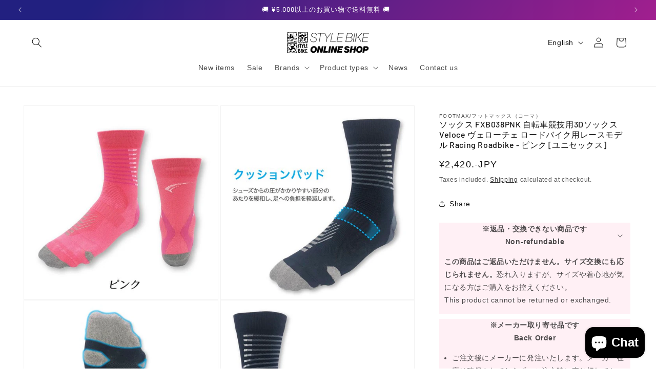

--- FILE ---
content_type: text/html; charset=utf-8
request_url: https://shop.stylebike.co.jp/en/products/footmax-fxb038pnk
body_size: 47849
content:
<!doctype html>
<html class="js" lang="en">
  <head>
    <meta charset="utf-8">
    <meta http-equiv="X-UA-Compatible" content="IE=edge">
    <meta name="viewport" content="width=device-width,initial-scale=1">
    <meta name="theme-color" content="">
    <link rel="canonical" href="https://shop.stylebike.co.jp/en/products/footmax-fxb038pnk"><link rel="icon" type="image/png" href="//shop.stylebike.co.jp/cdn/shop/files/SBLogo-SQ.png?crop=center&height=32&v=1709265167&width=32"><link rel="preconnect" href="https://fonts.shopifycdn.com" crossorigin><title>
      ■ 公式 ■ FOOTMAX/フットマックス（コーマ） ソックス FXB038PNK 自転車競技用3Dソックス Veloce ヴェローチェ ロードバイク用レースモデル Racing Roadbike - ピンク [ユニセックス]
 &ndash; STYLEBIKE</title>

    
      <meta name="description" content="FXB038 ヴェローチェは、ペダリングとフィット性を追求したサポート力が魅力のロードバイク用高機能ソックスです。 ペダリング時に最も力の加わる母趾球を始め、つま先、踵、小趾球には摩擦係数の高い超極細繊維を使用。優れたグリップ力でシューズ内での足の滑りを抑えます。さらに、足甲部にシリコングリップを配置することでシューズとの一体感を高め、引き足をサポート。足裏と足甲のWグリップがパワーロスを防ぎます。 また、足甲部にクッションパッドを設けておりシューズとのあたり緩和し負担を軽減します。カカトからアキレス伳にかけて入っている特許製法のヒールホールドサポートは、足のブレを抑制しペダリングに適したフォームの維持をサポートします。ハードなライ">
    

    

<meta property="og:site_name" content="STYLEBIKE">
<meta property="og:url" content="https://shop.stylebike.co.jp/en/products/footmax-fxb038pnk">
<meta property="og:title" content="■ 公式 ■ FOOTMAX/フットマックス（コーマ） ソックス FXB038PNK 自転車競技用3Dソックス Veloce ヴェローチェ ロードバイク用レースモデル Racing Roadbike - ピンク [ユニセックス]">
<meta property="og:type" content="product">
<meta property="og:description" content="FXB038 ヴェローチェは、ペダリングとフィット性を追求したサポート力が魅力のロードバイク用高機能ソックスです。 ペダリング時に最も力の加わる母趾球を始め、つま先、踵、小趾球には摩擦係数の高い超極細繊維を使用。優れたグリップ力でシューズ内での足の滑りを抑えます。さらに、足甲部にシリコングリップを配置することでシューズとの一体感を高め、引き足をサポート。足裏と足甲のWグリップがパワーロスを防ぎます。 また、足甲部にクッションパッドを設けておりシューズとのあたり緩和し負担を軽減します。カカトからアキレス伳にかけて入っている特許製法のヒールホールドサポートは、足のブレを抑制しペダリングに適したフォームの維持をサポートします。ハードなライ"><meta property="og:image" content="http://shop.stylebike.co.jp/cdn/shop/products/167955843_o5.jpg?v=1657009726">
  <meta property="og:image:secure_url" content="https://shop.stylebike.co.jp/cdn/shop/products/167955843_o5.jpg?v=1657009726">
  <meta property="og:image:width" content="550">
  <meta property="og:image:height" content="550"><meta property="og:price:amount" content="2,420">
  <meta property="og:price:currency" content="JPY"><meta name="twitter:site" content="@STYLEBIKEShop"><meta name="twitter:card" content="summary_large_image">
<meta name="twitter:title" content="■ 公式 ■ FOOTMAX/フットマックス（コーマ） ソックス FXB038PNK 自転車競技用3Dソックス Veloce ヴェローチェ ロードバイク用レースモデル Racing Roadbike - ピンク [ユニセックス]">
<meta name="twitter:description" content="FXB038 ヴェローチェは、ペダリングとフィット性を追求したサポート力が魅力のロードバイク用高機能ソックスです。 ペダリング時に最も力の加わる母趾球を始め、つま先、踵、小趾球には摩擦係数の高い超極細繊維を使用。優れたグリップ力でシューズ内での足の滑りを抑えます。さらに、足甲部にシリコングリップを配置することでシューズとの一体感を高め、引き足をサポート。足裏と足甲のWグリップがパワーロスを防ぎます。 また、足甲部にクッションパッドを設けておりシューズとのあたり緩和し負担を軽減します。カカトからアキレス伳にかけて入っている特許製法のヒールホールドサポートは、足のブレを抑制しペダリングに適したフォームの維持をサポートします。ハードなライ">


    <script src="//shop.stylebike.co.jp/cdn/shop/t/55/assets/constants.js?v=132983761750457495441765499552" defer="defer"></script>
    <script src="//shop.stylebike.co.jp/cdn/shop/t/55/assets/pubsub.js?v=25310214064522200911765499553" defer="defer"></script>
    <script src="//shop.stylebike.co.jp/cdn/shop/t/55/assets/global.js?v=7301445359237545521765499553" defer="defer"></script>
    <script src="//shop.stylebike.co.jp/cdn/shop/t/55/assets/details-disclosure.js?v=13653116266235556501765499553" defer="defer"></script>
    <script src="//shop.stylebike.co.jp/cdn/shop/t/55/assets/details-modal.js?v=25581673532751508451765499553" defer="defer"></script>
    <script src="//shop.stylebike.co.jp/cdn/shop/t/55/assets/search-form.js?v=133129549252120666541765499554" defer="defer"></script><script src="//shop.stylebike.co.jp/cdn/shop/t/55/assets/animations.js?v=88693664871331136111765499552" defer="defer"></script><script>window.performance && window.performance.mark && window.performance.mark('shopify.content_for_header.start');</script><meta name="google-site-verification" content="jh3IbbW77Ph3dJuxJSZXMvuj5cyEe8Nfco848qJm2LA">
<meta id="shopify-digital-wallet" name="shopify-digital-wallet" content="/29062856757/digital_wallets/dialog">
<meta name="shopify-checkout-api-token" content="67feaea6e296ab442eb2843e25ae2cd4">
<meta id="in-context-paypal-metadata" data-shop-id="29062856757" data-venmo-supported="false" data-environment="production" data-locale="en_US" data-paypal-v4="true" data-currency="JPY">
<link rel="alternate" hreflang="x-default" href="https://shop.stylebike.co.jp/products/footmax-fxb038pnk">
<link rel="alternate" hreflang="ja" href="https://shop.stylebike.co.jp/products/footmax-fxb038pnk">
<link rel="alternate" hreflang="en" href="https://shop.stylebike.co.jp/en/products/footmax-fxb038pnk">
<link rel="alternate" type="application/json+oembed" href="https://shop.stylebike.co.jp/en/products/footmax-fxb038pnk.oembed">
<script async="async" src="/checkouts/internal/preloads.js?locale=en-JP"></script>
<link rel="preconnect" href="https://shop.app" crossorigin="anonymous">
<script async="async" src="https://shop.app/checkouts/internal/preloads.js?locale=en-JP&shop_id=29062856757" crossorigin="anonymous"></script>
<script id="apple-pay-shop-capabilities" type="application/json">{"shopId":29062856757,"countryCode":"JP","currencyCode":"JPY","merchantCapabilities":["supports3DS"],"merchantId":"gid:\/\/shopify\/Shop\/29062856757","merchantName":"STYLEBIKE","requiredBillingContactFields":["postalAddress","email","phone"],"requiredShippingContactFields":["postalAddress","email","phone"],"shippingType":"shipping","supportedNetworks":["visa","masterCard","amex","jcb","discover"],"total":{"type":"pending","label":"STYLEBIKE","amount":"1.00"},"shopifyPaymentsEnabled":true,"supportsSubscriptions":true}</script>
<script id="shopify-features" type="application/json">{"accessToken":"67feaea6e296ab442eb2843e25ae2cd4","betas":["rich-media-storefront-analytics"],"domain":"shop.stylebike.co.jp","predictiveSearch":false,"shopId":29062856757,"locale":"en"}</script>
<script>var Shopify = Shopify || {};
Shopify.shop = "sb4c.myshopify.com";
Shopify.locale = "en";
Shopify.currency = {"active":"JPY","rate":"1.0"};
Shopify.country = "JP";
Shopify.theme = {"name":"Dawn 15.4.1","id":143949201461,"schema_name":"Dawn","schema_version":"15.4.1","theme_store_id":887,"role":"main"};
Shopify.theme.handle = "null";
Shopify.theme.style = {"id":null,"handle":null};
Shopify.cdnHost = "shop.stylebike.co.jp/cdn";
Shopify.routes = Shopify.routes || {};
Shopify.routes.root = "/en/";</script>
<script type="module">!function(o){(o.Shopify=o.Shopify||{}).modules=!0}(window);</script>
<script>!function(o){function n(){var o=[];function n(){o.push(Array.prototype.slice.apply(arguments))}return n.q=o,n}var t=o.Shopify=o.Shopify||{};t.loadFeatures=n(),t.autoloadFeatures=n()}(window);</script>
<script>
  window.ShopifyPay = window.ShopifyPay || {};
  window.ShopifyPay.apiHost = "shop.app\/pay";
  window.ShopifyPay.redirectState = null;
</script>
<script id="shop-js-analytics" type="application/json">{"pageType":"product"}</script>
<script defer="defer" async type="module" src="//shop.stylebike.co.jp/cdn/shopifycloud/shop-js/modules/v2/client.init-shop-cart-sync_BApSsMSl.en.esm.js"></script>
<script defer="defer" async type="module" src="//shop.stylebike.co.jp/cdn/shopifycloud/shop-js/modules/v2/chunk.common_CBoos6YZ.esm.js"></script>
<script type="module">
  await import("//shop.stylebike.co.jp/cdn/shopifycloud/shop-js/modules/v2/client.init-shop-cart-sync_BApSsMSl.en.esm.js");
await import("//shop.stylebike.co.jp/cdn/shopifycloud/shop-js/modules/v2/chunk.common_CBoos6YZ.esm.js");

  window.Shopify.SignInWithShop?.initShopCartSync?.({"fedCMEnabled":true,"windoidEnabled":true});

</script>
<script>
  window.Shopify = window.Shopify || {};
  if (!window.Shopify.featureAssets) window.Shopify.featureAssets = {};
  window.Shopify.featureAssets['shop-js'] = {"shop-cart-sync":["modules/v2/client.shop-cart-sync_DJczDl9f.en.esm.js","modules/v2/chunk.common_CBoos6YZ.esm.js"],"init-fed-cm":["modules/v2/client.init-fed-cm_BzwGC0Wi.en.esm.js","modules/v2/chunk.common_CBoos6YZ.esm.js"],"init-windoid":["modules/v2/client.init-windoid_BS26ThXS.en.esm.js","modules/v2/chunk.common_CBoos6YZ.esm.js"],"init-shop-email-lookup-coordinator":["modules/v2/client.init-shop-email-lookup-coordinator_DFwWcvrS.en.esm.js","modules/v2/chunk.common_CBoos6YZ.esm.js"],"shop-cash-offers":["modules/v2/client.shop-cash-offers_DthCPNIO.en.esm.js","modules/v2/chunk.common_CBoos6YZ.esm.js","modules/v2/chunk.modal_Bu1hFZFC.esm.js"],"shop-button":["modules/v2/client.shop-button_D_JX508o.en.esm.js","modules/v2/chunk.common_CBoos6YZ.esm.js"],"shop-toast-manager":["modules/v2/client.shop-toast-manager_tEhgP2F9.en.esm.js","modules/v2/chunk.common_CBoos6YZ.esm.js"],"avatar":["modules/v2/client.avatar_BTnouDA3.en.esm.js"],"pay-button":["modules/v2/client.pay-button_BuNmcIr_.en.esm.js","modules/v2/chunk.common_CBoos6YZ.esm.js"],"init-shop-cart-sync":["modules/v2/client.init-shop-cart-sync_BApSsMSl.en.esm.js","modules/v2/chunk.common_CBoos6YZ.esm.js"],"shop-login-button":["modules/v2/client.shop-login-button_DwLgFT0K.en.esm.js","modules/v2/chunk.common_CBoos6YZ.esm.js","modules/v2/chunk.modal_Bu1hFZFC.esm.js"],"init-customer-accounts-sign-up":["modules/v2/client.init-customer-accounts-sign-up_TlVCiykN.en.esm.js","modules/v2/client.shop-login-button_DwLgFT0K.en.esm.js","modules/v2/chunk.common_CBoos6YZ.esm.js","modules/v2/chunk.modal_Bu1hFZFC.esm.js"],"init-shop-for-new-customer-accounts":["modules/v2/client.init-shop-for-new-customer-accounts_DrjXSI53.en.esm.js","modules/v2/client.shop-login-button_DwLgFT0K.en.esm.js","modules/v2/chunk.common_CBoos6YZ.esm.js","modules/v2/chunk.modal_Bu1hFZFC.esm.js"],"init-customer-accounts":["modules/v2/client.init-customer-accounts_C0Oh2ljF.en.esm.js","modules/v2/client.shop-login-button_DwLgFT0K.en.esm.js","modules/v2/chunk.common_CBoos6YZ.esm.js","modules/v2/chunk.modal_Bu1hFZFC.esm.js"],"shop-follow-button":["modules/v2/client.shop-follow-button_C5D3XtBb.en.esm.js","modules/v2/chunk.common_CBoos6YZ.esm.js","modules/v2/chunk.modal_Bu1hFZFC.esm.js"],"checkout-modal":["modules/v2/client.checkout-modal_8TC_1FUY.en.esm.js","modules/v2/chunk.common_CBoos6YZ.esm.js","modules/v2/chunk.modal_Bu1hFZFC.esm.js"],"lead-capture":["modules/v2/client.lead-capture_D-pmUjp9.en.esm.js","modules/v2/chunk.common_CBoos6YZ.esm.js","modules/v2/chunk.modal_Bu1hFZFC.esm.js"],"shop-login":["modules/v2/client.shop-login_BmtnoEUo.en.esm.js","modules/v2/chunk.common_CBoos6YZ.esm.js","modules/v2/chunk.modal_Bu1hFZFC.esm.js"],"payment-terms":["modules/v2/client.payment-terms_BHOWV7U_.en.esm.js","modules/v2/chunk.common_CBoos6YZ.esm.js","modules/v2/chunk.modal_Bu1hFZFC.esm.js"]};
</script>
<script>(function() {
  var isLoaded = false;
  function asyncLoad() {
    if (isLoaded) return;
    isLoaded = true;
    var urls = ["https:\/\/chimpstatic.com\/mcjs-connected\/js\/users\/98cef5b96be1dd527d97aede6\/9937921e4dcb23ec4e1ba1a09.js?shop=sb4c.myshopify.com","https:\/\/api-na1.hubapi.com\/scriptloader\/v1\/8315672.js?shop=sb4c.myshopify.com"];
    for (var i = 0; i < urls.length; i++) {
      var s = document.createElement('script');
      s.type = 'text/javascript';
      s.async = true;
      s.src = urls[i];
      var x = document.getElementsByTagName('script')[0];
      x.parentNode.insertBefore(s, x);
    }
  };
  if(window.attachEvent) {
    window.attachEvent('onload', asyncLoad);
  } else {
    window.addEventListener('load', asyncLoad, false);
  }
})();</script>
<script id="__st">var __st={"a":29062856757,"offset":32400,"reqid":"2d40302d-268b-4def-bbff-87df80f35389-1768928547","pageurl":"shop.stylebike.co.jp\/en\/products\/footmax-fxb038pnk","u":"2a4f51be1457","p":"product","rtyp":"product","rid":6911773573173};</script>
<script>window.ShopifyPaypalV4VisibilityTracking = true;</script>
<script id="captcha-bootstrap">!function(){'use strict';const t='contact',e='account',n='new_comment',o=[[t,t],['blogs',n],['comments',n],[t,'customer']],c=[[e,'customer_login'],[e,'guest_login'],[e,'recover_customer_password'],[e,'create_customer']],r=t=>t.map((([t,e])=>`form[action*='/${t}']:not([data-nocaptcha='true']) input[name='form_type'][value='${e}']`)).join(','),a=t=>()=>t?[...document.querySelectorAll(t)].map((t=>t.form)):[];function s(){const t=[...o],e=r(t);return a(e)}const i='password',u='form_key',d=['recaptcha-v3-token','g-recaptcha-response','h-captcha-response',i],f=()=>{try{return window.sessionStorage}catch{return}},m='__shopify_v',_=t=>t.elements[u];function p(t,e,n=!1){try{const o=window.sessionStorage,c=JSON.parse(o.getItem(e)),{data:r}=function(t){const{data:e,action:n}=t;return t[m]||n?{data:e,action:n}:{data:t,action:n}}(c);for(const[e,n]of Object.entries(r))t.elements[e]&&(t.elements[e].value=n);n&&o.removeItem(e)}catch(o){console.error('form repopulation failed',{error:o})}}const l='form_type',E='cptcha';function T(t){t.dataset[E]=!0}const w=window,h=w.document,L='Shopify',v='ce_forms',y='captcha';let A=!1;((t,e)=>{const n=(g='f06e6c50-85a8-45c8-87d0-21a2b65856fe',I='https://cdn.shopify.com/shopifycloud/storefront-forms-hcaptcha/ce_storefront_forms_captcha_hcaptcha.v1.5.2.iife.js',D={infoText:'Protected by hCaptcha',privacyText:'Privacy',termsText:'Terms'},(t,e,n)=>{const o=w[L][v],c=o.bindForm;if(c)return c(t,g,e,D).then(n);var r;o.q.push([[t,g,e,D],n]),r=I,A||(h.body.append(Object.assign(h.createElement('script'),{id:'captcha-provider',async:!0,src:r})),A=!0)});var g,I,D;w[L]=w[L]||{},w[L][v]=w[L][v]||{},w[L][v].q=[],w[L][y]=w[L][y]||{},w[L][y].protect=function(t,e){n(t,void 0,e),T(t)},Object.freeze(w[L][y]),function(t,e,n,w,h,L){const[v,y,A,g]=function(t,e,n){const i=e?o:[],u=t?c:[],d=[...i,...u],f=r(d),m=r(i),_=r(d.filter((([t,e])=>n.includes(e))));return[a(f),a(m),a(_),s()]}(w,h,L),I=t=>{const e=t.target;return e instanceof HTMLFormElement?e:e&&e.form},D=t=>v().includes(t);t.addEventListener('submit',(t=>{const e=I(t);if(!e)return;const n=D(e)&&!e.dataset.hcaptchaBound&&!e.dataset.recaptchaBound,o=_(e),c=g().includes(e)&&(!o||!o.value);(n||c)&&t.preventDefault(),c&&!n&&(function(t){try{if(!f())return;!function(t){const e=f();if(!e)return;const n=_(t);if(!n)return;const o=n.value;o&&e.removeItem(o)}(t);const e=Array.from(Array(32),(()=>Math.random().toString(36)[2])).join('');!function(t,e){_(t)||t.append(Object.assign(document.createElement('input'),{type:'hidden',name:u})),t.elements[u].value=e}(t,e),function(t,e){const n=f();if(!n)return;const o=[...t.querySelectorAll(`input[type='${i}']`)].map((({name:t})=>t)),c=[...d,...o],r={};for(const[a,s]of new FormData(t).entries())c.includes(a)||(r[a]=s);n.setItem(e,JSON.stringify({[m]:1,action:t.action,data:r}))}(t,e)}catch(e){console.error('failed to persist form',e)}}(e),e.submit())}));const S=(t,e)=>{t&&!t.dataset[E]&&(n(t,e.some((e=>e===t))),T(t))};for(const o of['focusin','change'])t.addEventListener(o,(t=>{const e=I(t);D(e)&&S(e,y())}));const B=e.get('form_key'),M=e.get(l),P=B&&M;t.addEventListener('DOMContentLoaded',(()=>{const t=y();if(P)for(const e of t)e.elements[l].value===M&&p(e,B);[...new Set([...A(),...v().filter((t=>'true'===t.dataset.shopifyCaptcha))])].forEach((e=>S(e,t)))}))}(h,new URLSearchParams(w.location.search),n,t,e,['guest_login'])})(!0,!0)}();</script>
<script integrity="sha256-4kQ18oKyAcykRKYeNunJcIwy7WH5gtpwJnB7kiuLZ1E=" data-source-attribution="shopify.loadfeatures" defer="defer" src="//shop.stylebike.co.jp/cdn/shopifycloud/storefront/assets/storefront/load_feature-a0a9edcb.js" crossorigin="anonymous"></script>
<script crossorigin="anonymous" defer="defer" src="//shop.stylebike.co.jp/cdn/shopifycloud/storefront/assets/shopify_pay/storefront-65b4c6d7.js?v=20250812"></script>
<script data-source-attribution="shopify.dynamic_checkout.dynamic.init">var Shopify=Shopify||{};Shopify.PaymentButton=Shopify.PaymentButton||{isStorefrontPortableWallets:!0,init:function(){window.Shopify.PaymentButton.init=function(){};var t=document.createElement("script");t.src="https://shop.stylebike.co.jp/cdn/shopifycloud/portable-wallets/latest/portable-wallets.en.js",t.type="module",document.head.appendChild(t)}};
</script>
<script data-source-attribution="shopify.dynamic_checkout.buyer_consent">
  function portableWalletsHideBuyerConsent(e){var t=document.getElementById("shopify-buyer-consent"),n=document.getElementById("shopify-subscription-policy-button");t&&n&&(t.classList.add("hidden"),t.setAttribute("aria-hidden","true"),n.removeEventListener("click",e))}function portableWalletsShowBuyerConsent(e){var t=document.getElementById("shopify-buyer-consent"),n=document.getElementById("shopify-subscription-policy-button");t&&n&&(t.classList.remove("hidden"),t.removeAttribute("aria-hidden"),n.addEventListener("click",e))}window.Shopify?.PaymentButton&&(window.Shopify.PaymentButton.hideBuyerConsent=portableWalletsHideBuyerConsent,window.Shopify.PaymentButton.showBuyerConsent=portableWalletsShowBuyerConsent);
</script>
<script data-source-attribution="shopify.dynamic_checkout.cart.bootstrap">document.addEventListener("DOMContentLoaded",(function(){function t(){return document.querySelector("shopify-accelerated-checkout-cart, shopify-accelerated-checkout")}if(t())Shopify.PaymentButton.init();else{new MutationObserver((function(e,n){t()&&(Shopify.PaymentButton.init(),n.disconnect())})).observe(document.body,{childList:!0,subtree:!0})}}));
</script>
<script id='scb4127' type='text/javascript' async='' src='https://shop.stylebike.co.jp/cdn/shopifycloud/privacy-banner/storefront-banner.js'></script><link id="shopify-accelerated-checkout-styles" rel="stylesheet" media="screen" href="https://shop.stylebike.co.jp/cdn/shopifycloud/portable-wallets/latest/accelerated-checkout-backwards-compat.css" crossorigin="anonymous">
<style id="shopify-accelerated-checkout-cart">
        #shopify-buyer-consent {
  margin-top: 1em;
  display: inline-block;
  width: 100%;
}

#shopify-buyer-consent.hidden {
  display: none;
}

#shopify-subscription-policy-button {
  background: none;
  border: none;
  padding: 0;
  text-decoration: underline;
  font-size: inherit;
  cursor: pointer;
}

#shopify-subscription-policy-button::before {
  box-shadow: none;
}

      </style>
<script id="sections-script" data-sections="header" defer="defer" src="//shop.stylebike.co.jp/cdn/shop/t/55/compiled_assets/scripts.js?v=21870"></script>
<script>window.performance && window.performance.mark && window.performance.mark('shopify.content_for_header.end');</script>


    <style data-shopify>
      
      
      
      
      @font-face {
  font-family: Barlow;
  font-weight: 500;
  font-style: normal;
  font-display: swap;
  src: url("//shop.stylebike.co.jp/cdn/fonts/barlow/barlow_n5.a193a1990790eba0cc5cca569d23799830e90f07.woff2") format("woff2"),
       url("//shop.stylebike.co.jp/cdn/fonts/barlow/barlow_n5.ae31c82169b1dc0715609b8cc6a610b917808358.woff") format("woff");
}


      
        :root,
        .color-background-1 {
          --color-background: 255,255,255;
        
          --gradient-background: #ffffff;
        

        

        --color-foreground: 18,18,18;
        --color-background-contrast: 191,191,191;
        --color-shadow: 18,18,18;
        --color-button: 18,18,18;
        --color-button-text: 255,255,255;
        --color-secondary-button: 255,255,255;
        --color-secondary-button-text: 18,18,18;
        --color-link: 18,18,18;
        --color-badge-foreground: 18,18,18;
        --color-badge-background: 255,255,255;
        --color-badge-border: 18,18,18;
        --payment-terms-background-color: rgb(255 255 255);
      }
      
        
        .color-background-2 {
          --color-background: 243,243,243;
        
          --gradient-background: #f3f3f3;
        

        

        --color-foreground: 18,18,18;
        --color-background-contrast: 179,179,179;
        --color-shadow: 18,18,18;
        --color-button: 18,18,18;
        --color-button-text: 243,243,243;
        --color-secondary-button: 243,243,243;
        --color-secondary-button-text: 18,18,18;
        --color-link: 18,18,18;
        --color-badge-foreground: 18,18,18;
        --color-badge-background: 243,243,243;
        --color-badge-border: 18,18,18;
        --payment-terms-background-color: rgb(243 243 243);
      }
      
        
        .color-inverse {
          --color-background: 36,40,51;
        
          --gradient-background: #242833;
        

        

        --color-foreground: 255,255,255;
        --color-background-contrast: 47,52,66;
        --color-shadow: 18,18,18;
        --color-button: 255,255,255;
        --color-button-text: 0,0,0;
        --color-secondary-button: 36,40,51;
        --color-secondary-button-text: 255,255,255;
        --color-link: 255,255,255;
        --color-badge-foreground: 255,255,255;
        --color-badge-background: 36,40,51;
        --color-badge-border: 255,255,255;
        --payment-terms-background-color: rgb(36 40 51);
      }
      
        
        .color-accent-1 {
          --color-background: 243,40,40;
        
          --gradient-background: #f32828;
        

        

        --color-foreground: 255,255,255;
        --color-background-contrast: 147,8,8;
        --color-shadow: 18,18,18;
        --color-button: 255,255,255;
        --color-button-text: 243,40,40;
        --color-secondary-button: 243,40,40;
        --color-secondary-button-text: 255,255,255;
        --color-link: 255,255,255;
        --color-badge-foreground: 255,255,255;
        --color-badge-background: 243,40,40;
        --color-badge-border: 255,255,255;
        --payment-terms-background-color: rgb(243 40 40);
      }
      
        
        .color-accent-2 {
          --color-background: 52,178,202;
        
          --gradient-background: #34b2ca;
        

        

        --color-foreground: 255,255,255;
        --color-background-contrast: 26,89,101;
        --color-shadow: 18,18,18;
        --color-button: 255,255,255;
        --color-button-text: 52,178,202;
        --color-secondary-button: 52,178,202;
        --color-secondary-button-text: 255,255,255;
        --color-link: 255,255,255;
        --color-badge-foreground: 255,255,255;
        --color-badge-background: 52,178,202;
        --color-badge-border: 255,255,255;
        --payment-terms-background-color: rgb(52 178 202);
      }
      
        
        .color-scheme-292789c7-fc00-4693-a2ce-2397d24e8630 {
          --color-background: 34,32,128;
        
          --gradient-background: linear-gradient(127deg, rgba(34, 32, 128, 1) 10%, rgba(198, 30, 147, 1) 90%);
        

        

        --color-foreground: 255,255,255;
        --color-background-contrast: 39,37,148;
        --color-shadow: 34,32,128;
        --color-button: 255,255,255;
        --color-button-text: 255,255,255;
        --color-secondary-button: 34,32,128;
        --color-secondary-button-text: 255,255,255;
        --color-link: 255,255,255;
        --color-badge-foreground: 255,255,255;
        --color-badge-background: 34,32,128;
        --color-badge-border: 255,255,255;
        --payment-terms-background-color: rgb(34 32 128);
      }
      
        
        .color-scheme-f5261d8d-fed9-47a8-baa6-15cd7ca541cc {
          --color-background: 221,29,29;
        
          --gradient-background: #dd1d1d;
        

        

        --color-foreground: 245,245,245;
        --color-background-contrast: 108,14,14;
        --color-shadow: 18,18,18;
        --color-button: 245,245,245;
        --color-button-text: 245,245,245;
        --color-secondary-button: 221,29,29;
        --color-secondary-button-text: 221,29,29;
        --color-link: 221,29,29;
        --color-badge-foreground: 245,245,245;
        --color-badge-background: 221,29,29;
        --color-badge-border: 245,245,245;
        --payment-terms-background-color: rgb(221 29 29);
      }
      
        
        .color-scheme-77458a19-83ac-4a93-89da-ecbf5c9c702d {
          --color-background: 51,79,180;
        
          --gradient-background: #334fb4;
        

        

        --color-foreground: 255,255,255;
        --color-background-contrast: 23,35,81;
        --color-shadow: 18,18,18;
        --color-button: 255,255,255;
        --color-button-text: 51,79,180;
        --color-secondary-button: 51,79,180;
        --color-secondary-button-text: 255,255,255;
        --color-link: 255,255,255;
        --color-badge-foreground: 255,255,255;
        --color-badge-background: 51,79,180;
        --color-badge-border: 255,255,255;
        --payment-terms-background-color: rgb(51 79 180);
      }
      
        
        .color-scheme-4c4cc79f-2eff-48c5-bc87-0478d855c5c6 {
          --color-background: 106,106,106;
        
          --gradient-background: #6a6a6a;
        

        

        --color-foreground: 245,245,245;
        --color-background-contrast: 42,42,42;
        --color-shadow: 18,18,18;
        --color-button: 18,18,18;
        --color-button-text: 255,255,255;
        --color-secondary-button: 106,106,106;
        --color-secondary-button-text: 18,18,18;
        --color-link: 18,18,18;
        --color-badge-foreground: 245,245,245;
        --color-badge-background: 106,106,106;
        --color-badge-border: 245,245,245;
        --payment-terms-background-color: rgb(106 106 106);
      }
      

      body, .color-background-1, .color-background-2, .color-inverse, .color-accent-1, .color-accent-2, .color-scheme-292789c7-fc00-4693-a2ce-2397d24e8630, .color-scheme-f5261d8d-fed9-47a8-baa6-15cd7ca541cc, .color-scheme-77458a19-83ac-4a93-89da-ecbf5c9c702d, .color-scheme-4c4cc79f-2eff-48c5-bc87-0478d855c5c6 {
        color: rgba(var(--color-foreground), 0.75);
        background-color: rgb(var(--color-background));
      }

      :root {
        --font-body-family: "system_ui", -apple-system, 'Segoe UI', Roboto, 'Helvetica Neue', 'Noto Sans', 'Liberation Sans', Arial, sans-serif, 'Apple Color Emoji', 'Segoe UI Emoji', 'Segoe UI Symbol', 'Noto Color Emoji';
        --font-body-style: normal;
        --font-body-weight: 400;
        --font-body-weight-bold: 700;

        --font-heading-family: Barlow, sans-serif;
        --font-heading-style: normal;
        --font-heading-weight: 500;

        --font-body-scale: 1.0;
        --font-heading-scale: 1.0;

        --media-padding: px;
        --media-border-opacity: 0.05;
        --media-border-width: 1px;
        --media-radius: 0px;
        --media-shadow-opacity: 0.0;
        --media-shadow-horizontal-offset: 0px;
        --media-shadow-vertical-offset: 4px;
        --media-shadow-blur-radius: 5px;
        --media-shadow-visible: 0;

        --page-width: 160rem;
        --page-width-margin: 0rem;

        --product-card-image-padding: 0.0rem;
        --product-card-corner-radius: 0.0rem;
        --product-card-text-alignment: left;
        --product-card-border-width: 0.0rem;
        --product-card-border-opacity: 0.1;
        --product-card-shadow-opacity: 0.0;
        --product-card-shadow-visible: 0;
        --product-card-shadow-horizontal-offset: 0.0rem;
        --product-card-shadow-vertical-offset: 0.4rem;
        --product-card-shadow-blur-radius: 0.5rem;

        --collection-card-image-padding: 0.0rem;
        --collection-card-corner-radius: 0.0rem;
        --collection-card-text-alignment: left;
        --collection-card-border-width: 0.0rem;
        --collection-card-border-opacity: 0.1;
        --collection-card-shadow-opacity: 0.0;
        --collection-card-shadow-visible: 0;
        --collection-card-shadow-horizontal-offset: 0.0rem;
        --collection-card-shadow-vertical-offset: 0.4rem;
        --collection-card-shadow-blur-radius: 0.5rem;

        --blog-card-image-padding: 0.0rem;
        --blog-card-corner-radius: 0.0rem;
        --blog-card-text-alignment: left;
        --blog-card-border-width: 0.0rem;
        --blog-card-border-opacity: 0.1;
        --blog-card-shadow-opacity: 0.0;
        --blog-card-shadow-visible: 0;
        --blog-card-shadow-horizontal-offset: 0.0rem;
        --blog-card-shadow-vertical-offset: 0.4rem;
        --blog-card-shadow-blur-radius: 0.5rem;

        --badge-corner-radius: 4.0rem;

        --popup-border-width: 1px;
        --popup-border-opacity: 0.1;
        --popup-corner-radius: 0px;
        --popup-shadow-opacity: 0.0;
        --popup-shadow-horizontal-offset: 0px;
        --popup-shadow-vertical-offset: 4px;
        --popup-shadow-blur-radius: 5px;

        --drawer-border-width: 1px;
        --drawer-border-opacity: 0.1;
        --drawer-shadow-opacity: 0.0;
        --drawer-shadow-horizontal-offset: 0px;
        --drawer-shadow-vertical-offset: 4px;
        --drawer-shadow-blur-radius: 5px;

        --spacing-sections-desktop: 0px;
        --spacing-sections-mobile: 0px;

        --grid-desktop-vertical-spacing: 8px;
        --grid-desktop-horizontal-spacing: 8px;
        --grid-mobile-vertical-spacing: 4px;
        --grid-mobile-horizontal-spacing: 4px;

        --text-boxes-border-opacity: 0.1;
        --text-boxes-border-width: 0px;
        --text-boxes-radius: 0px;
        --text-boxes-shadow-opacity: 0.0;
        --text-boxes-shadow-visible: 0;
        --text-boxes-shadow-horizontal-offset: 0px;
        --text-boxes-shadow-vertical-offset: 4px;
        --text-boxes-shadow-blur-radius: 5px;

        --buttons-radius: 0px;
        --buttons-radius-outset: 0px;
        --buttons-border-width: 1px;
        --buttons-border-opacity: 1.0;
        --buttons-shadow-opacity: 0.0;
        --buttons-shadow-visible: 0;
        --buttons-shadow-horizontal-offset: 0px;
        --buttons-shadow-vertical-offset: 4px;
        --buttons-shadow-blur-radius: 5px;
        --buttons-border-offset: 0px;

        --inputs-radius: 0px;
        --inputs-border-width: 1px;
        --inputs-border-opacity: 0.55;
        --inputs-shadow-opacity: 0.0;
        --inputs-shadow-horizontal-offset: 0px;
        --inputs-margin-offset: 0px;
        --inputs-shadow-vertical-offset: 4px;
        --inputs-shadow-blur-radius: 5px;
        --inputs-radius-outset: 0px;

        --variant-pills-radius: 40px;
        --variant-pills-border-width: 1px;
        --variant-pills-border-opacity: 0.55;
        --variant-pills-shadow-opacity: 0.0;
        --variant-pills-shadow-horizontal-offset: 0px;
        --variant-pills-shadow-vertical-offset: 4px;
        --variant-pills-shadow-blur-radius: 5px;
      }

      *,
      *::before,
      *::after {
        box-sizing: inherit;
      }

      html {
        box-sizing: border-box;
        font-size: calc(var(--font-body-scale) * 62.5%);
        height: 100%;
      }

      body {
        display: grid;
        grid-template-rows: auto auto 1fr auto;
        grid-template-columns: 100%;
        min-height: 100%;
        margin: 0;
        font-size: 1.5rem;
        letter-spacing: 0.06rem;
        line-height: calc(1 + 0.8 / var(--font-body-scale));
        font-family: var(--font-body-family);
        font-style: var(--font-body-style);
        font-weight: var(--font-body-weight);
      }

      @media screen and (min-width: 750px) {
        body {
          font-size: 1.6rem;
        }
      }
    </style>

    <link href="//shop.stylebike.co.jp/cdn/shop/t/55/assets/base.css?v=159841507637079171801765499552" rel="stylesheet" type="text/css" media="all" />
    <link rel="stylesheet" href="//shop.stylebike.co.jp/cdn/shop/t/55/assets/component-cart-items.css?v=13033300910818915211765499552" media="print" onload="this.media='all'">
      <link rel="preload" as="font" href="//shop.stylebike.co.jp/cdn/fonts/barlow/barlow_n5.a193a1990790eba0cc5cca569d23799830e90f07.woff2" type="font/woff2" crossorigin>
      
<link href="//shop.stylebike.co.jp/cdn/shop/t/55/assets/component-localization-form.css?v=170315343355214948141765499552" rel="stylesheet" type="text/css" media="all" />
      <script src="//shop.stylebike.co.jp/cdn/shop/t/55/assets/localization-form.js?v=144176611646395275351765499553" defer="defer"></script><script>
      if (Shopify.designMode) {
        document.documentElement.classList.add('shopify-design-mode');
      }
    </script>
  <!-- BEGIN app block: shopify://apps/microsoft-clarity/blocks/clarity_js/31c3d126-8116-4b4a-8ba1-baeda7c4aeea -->
<script type="text/javascript">
  (function (c, l, a, r, i, t, y) {
    c[a] = c[a] || function () { (c[a].q = c[a].q || []).push(arguments); };
    t = l.createElement(r); t.async = 1; t.src = "https://www.clarity.ms/tag/" + i + "?ref=shopify";
    y = l.getElementsByTagName(r)[0]; y.parentNode.insertBefore(t, y);

    c.Shopify.loadFeatures([{ name: "consent-tracking-api", version: "0.1" }], error => {
      if (error) {
        console.error("Error loading Shopify features:", error);
        return;
      }

      c[a]('consentv2', {
        ad_Storage: c.Shopify.customerPrivacy.marketingAllowed() ? "granted" : "denied",
        analytics_Storage: c.Shopify.customerPrivacy.analyticsProcessingAllowed() ? "granted" : "denied",
      });
    });

    l.addEventListener("visitorConsentCollected", function (e) {
      c[a]('consentv2', {
        ad_Storage: e.detail.marketingAllowed ? "granted" : "denied",
        analytics_Storage: e.detail.analyticsAllowed ? "granted" : "denied",
      });
    });
  })(window, document, "clarity", "script", "tj4l10fgo0");
</script>



<!-- END app block --><!-- BEGIN app block: shopify://apps/microsoft-clarity/blocks/brandAgents_js/31c3d126-8116-4b4a-8ba1-baeda7c4aeea -->





<!-- END app block --><script src="https://cdn.shopify.com/extensions/019bc5da-5ba6-7e9a-9888-a6222a70d7c3/js-client-214/assets/pushowl-shopify.js" type="text/javascript" defer="defer"></script>
<script src="https://cdn.shopify.com/extensions/e4b3a77b-20c9-4161-b1bb-deb87046128d/inbox-1253/assets/inbox-chat-loader.js" type="text/javascript" defer="defer"></script>
<link href="https://monorail-edge.shopifysvc.com" rel="dns-prefetch">
<script>(function(){if ("sendBeacon" in navigator && "performance" in window) {try {var session_token_from_headers = performance.getEntriesByType('navigation')[0].serverTiming.find(x => x.name == '_s').description;} catch {var session_token_from_headers = undefined;}var session_cookie_matches = document.cookie.match(/_shopify_s=([^;]*)/);var session_token_from_cookie = session_cookie_matches && session_cookie_matches.length === 2 ? session_cookie_matches[1] : "";var session_token = session_token_from_headers || session_token_from_cookie || "";function handle_abandonment_event(e) {var entries = performance.getEntries().filter(function(entry) {return /monorail-edge.shopifysvc.com/.test(entry.name);});if (!window.abandonment_tracked && entries.length === 0) {window.abandonment_tracked = true;var currentMs = Date.now();var navigation_start = performance.timing.navigationStart;var payload = {shop_id: 29062856757,url: window.location.href,navigation_start,duration: currentMs - navigation_start,session_token,page_type: "product"};window.navigator.sendBeacon("https://monorail-edge.shopifysvc.com/v1/produce", JSON.stringify({schema_id: "online_store_buyer_site_abandonment/1.1",payload: payload,metadata: {event_created_at_ms: currentMs,event_sent_at_ms: currentMs}}));}}window.addEventListener('pagehide', handle_abandonment_event);}}());</script>
<script id="web-pixels-manager-setup">(function e(e,d,r,n,o){if(void 0===o&&(o={}),!Boolean(null===(a=null===(i=window.Shopify)||void 0===i?void 0:i.analytics)||void 0===a?void 0:a.replayQueue)){var i,a;window.Shopify=window.Shopify||{};var t=window.Shopify;t.analytics=t.analytics||{};var s=t.analytics;s.replayQueue=[],s.publish=function(e,d,r){return s.replayQueue.push([e,d,r]),!0};try{self.performance.mark("wpm:start")}catch(e){}var l=function(){var e={modern:/Edge?\/(1{2}[4-9]|1[2-9]\d|[2-9]\d{2}|\d{4,})\.\d+(\.\d+|)|Firefox\/(1{2}[4-9]|1[2-9]\d|[2-9]\d{2}|\d{4,})\.\d+(\.\d+|)|Chrom(ium|e)\/(9{2}|\d{3,})\.\d+(\.\d+|)|(Maci|X1{2}).+ Version\/(15\.\d+|(1[6-9]|[2-9]\d|\d{3,})\.\d+)([,.]\d+|)( \(\w+\)|)( Mobile\/\w+|) Safari\/|Chrome.+OPR\/(9{2}|\d{3,})\.\d+\.\d+|(CPU[ +]OS|iPhone[ +]OS|CPU[ +]iPhone|CPU IPhone OS|CPU iPad OS)[ +]+(15[._]\d+|(1[6-9]|[2-9]\d|\d{3,})[._]\d+)([._]\d+|)|Android:?[ /-](13[3-9]|1[4-9]\d|[2-9]\d{2}|\d{4,})(\.\d+|)(\.\d+|)|Android.+Firefox\/(13[5-9]|1[4-9]\d|[2-9]\d{2}|\d{4,})\.\d+(\.\d+|)|Android.+Chrom(ium|e)\/(13[3-9]|1[4-9]\d|[2-9]\d{2}|\d{4,})\.\d+(\.\d+|)|SamsungBrowser\/([2-9]\d|\d{3,})\.\d+/,legacy:/Edge?\/(1[6-9]|[2-9]\d|\d{3,})\.\d+(\.\d+|)|Firefox\/(5[4-9]|[6-9]\d|\d{3,})\.\d+(\.\d+|)|Chrom(ium|e)\/(5[1-9]|[6-9]\d|\d{3,})\.\d+(\.\d+|)([\d.]+$|.*Safari\/(?![\d.]+ Edge\/[\d.]+$))|(Maci|X1{2}).+ Version\/(10\.\d+|(1[1-9]|[2-9]\d|\d{3,})\.\d+)([,.]\d+|)( \(\w+\)|)( Mobile\/\w+|) Safari\/|Chrome.+OPR\/(3[89]|[4-9]\d|\d{3,})\.\d+\.\d+|(CPU[ +]OS|iPhone[ +]OS|CPU[ +]iPhone|CPU IPhone OS|CPU iPad OS)[ +]+(10[._]\d+|(1[1-9]|[2-9]\d|\d{3,})[._]\d+)([._]\d+|)|Android:?[ /-](13[3-9]|1[4-9]\d|[2-9]\d{2}|\d{4,})(\.\d+|)(\.\d+|)|Mobile Safari.+OPR\/([89]\d|\d{3,})\.\d+\.\d+|Android.+Firefox\/(13[5-9]|1[4-9]\d|[2-9]\d{2}|\d{4,})\.\d+(\.\d+|)|Android.+Chrom(ium|e)\/(13[3-9]|1[4-9]\d|[2-9]\d{2}|\d{4,})\.\d+(\.\d+|)|Android.+(UC? ?Browser|UCWEB|U3)[ /]?(15\.([5-9]|\d{2,})|(1[6-9]|[2-9]\d|\d{3,})\.\d+)\.\d+|SamsungBrowser\/(5\.\d+|([6-9]|\d{2,})\.\d+)|Android.+MQ{2}Browser\/(14(\.(9|\d{2,})|)|(1[5-9]|[2-9]\d|\d{3,})(\.\d+|))(\.\d+|)|K[Aa][Ii]OS\/(3\.\d+|([4-9]|\d{2,})\.\d+)(\.\d+|)/},d=e.modern,r=e.legacy,n=navigator.userAgent;return n.match(d)?"modern":n.match(r)?"legacy":"unknown"}(),u="modern"===l?"modern":"legacy",c=(null!=n?n:{modern:"",legacy:""})[u],f=function(e){return[e.baseUrl,"/wpm","/b",e.hashVersion,"modern"===e.buildTarget?"m":"l",".js"].join("")}({baseUrl:d,hashVersion:r,buildTarget:u}),m=function(e){var d=e.version,r=e.bundleTarget,n=e.surface,o=e.pageUrl,i=e.monorailEndpoint;return{emit:function(e){var a=e.status,t=e.errorMsg,s=(new Date).getTime(),l=JSON.stringify({metadata:{event_sent_at_ms:s},events:[{schema_id:"web_pixels_manager_load/3.1",payload:{version:d,bundle_target:r,page_url:o,status:a,surface:n,error_msg:t},metadata:{event_created_at_ms:s}}]});if(!i)return console&&console.warn&&console.warn("[Web Pixels Manager] No Monorail endpoint provided, skipping logging."),!1;try{return self.navigator.sendBeacon.bind(self.navigator)(i,l)}catch(e){}var u=new XMLHttpRequest;try{return u.open("POST",i,!0),u.setRequestHeader("Content-Type","text/plain"),u.send(l),!0}catch(e){return console&&console.warn&&console.warn("[Web Pixels Manager] Got an unhandled error while logging to Monorail."),!1}}}}({version:r,bundleTarget:l,surface:e.surface,pageUrl:self.location.href,monorailEndpoint:e.monorailEndpoint});try{o.browserTarget=l,function(e){var d=e.src,r=e.async,n=void 0===r||r,o=e.onload,i=e.onerror,a=e.sri,t=e.scriptDataAttributes,s=void 0===t?{}:t,l=document.createElement("script"),u=document.querySelector("head"),c=document.querySelector("body");if(l.async=n,l.src=d,a&&(l.integrity=a,l.crossOrigin="anonymous"),s)for(var f in s)if(Object.prototype.hasOwnProperty.call(s,f))try{l.dataset[f]=s[f]}catch(e){}if(o&&l.addEventListener("load",o),i&&l.addEventListener("error",i),u)u.appendChild(l);else{if(!c)throw new Error("Did not find a head or body element to append the script");c.appendChild(l)}}({src:f,async:!0,onload:function(){if(!function(){var e,d;return Boolean(null===(d=null===(e=window.Shopify)||void 0===e?void 0:e.analytics)||void 0===d?void 0:d.initialized)}()){var d=window.webPixelsManager.init(e)||void 0;if(d){var r=window.Shopify.analytics;r.replayQueue.forEach((function(e){var r=e[0],n=e[1],o=e[2];d.publishCustomEvent(r,n,o)})),r.replayQueue=[],r.publish=d.publishCustomEvent,r.visitor=d.visitor,r.initialized=!0}}},onerror:function(){return m.emit({status:"failed",errorMsg:"".concat(f," has failed to load")})},sri:function(e){var d=/^sha384-[A-Za-z0-9+/=]+$/;return"string"==typeof e&&d.test(e)}(c)?c:"",scriptDataAttributes:o}),m.emit({status:"loading"})}catch(e){m.emit({status:"failed",errorMsg:(null==e?void 0:e.message)||"Unknown error"})}}})({shopId: 29062856757,storefrontBaseUrl: "https://shop.stylebike.co.jp",extensionsBaseUrl: "https://extensions.shopifycdn.com/cdn/shopifycloud/web-pixels-manager",monorailEndpoint: "https://monorail-edge.shopifysvc.com/unstable/produce_batch",surface: "storefront-renderer",enabledBetaFlags: ["2dca8a86"],webPixelsConfigList: [{"id":"1355022389","configuration":"{\"accountID\":\"sb4c\"}","eventPayloadVersion":"v1","runtimeContext":"STRICT","scriptVersion":"1d4c781273105676f6b02a329648437f","type":"APP","apiClientId":32196493313,"privacyPurposes":["ANALYTICS","MARKETING","SALE_OF_DATA"],"dataSharingAdjustments":{"protectedCustomerApprovalScopes":["read_customer_address","read_customer_email","read_customer_name","read_customer_personal_data","read_customer_phone"]}},{"id":"1286766645","configuration":"{\"projectId\":\"tj4l10fgo0\"}","eventPayloadVersion":"v1","runtimeContext":"STRICT","scriptVersion":"cf1781658ed156031118fc4bbc2ed159","type":"APP","apiClientId":240074326017,"privacyPurposes":[],"capabilities":["advanced_dom_events"],"dataSharingAdjustments":{"protectedCustomerApprovalScopes":["read_customer_personal_data"]}},{"id":"742424629","configuration":"{\"config\":\"{\\\"google_tag_ids\\\":[\\\"G-6G7E3ZF5N6\\\",\\\"GT-5TCM8SKX\\\",\\\"AW-16716295341\\\"],\\\"target_country\\\":\\\"JP\\\",\\\"gtag_events\\\":[{\\\"type\\\":\\\"begin_checkout\\\",\\\"action_label\\\":[\\\"G-6G7E3ZF5N6\\\",\\\"AW-16716295341\\\"]},{\\\"type\\\":\\\"search\\\",\\\"action_label\\\":[\\\"G-6G7E3ZF5N6\\\",\\\"AW-16716295341\\\"]},{\\\"type\\\":\\\"view_item\\\",\\\"action_label\\\":[\\\"G-6G7E3ZF5N6\\\",\\\"MC-Q8MNBW0VDZ\\\",\\\"AW-16716295341\\\"]},{\\\"type\\\":\\\"purchase\\\",\\\"action_label\\\":[\\\"G-6G7E3ZF5N6\\\",\\\"MC-Q8MNBW0VDZ\\\",\\\"AW-16716295341\\\/S816CLvx7qAaEK3Z-aI-\\\",\\\"AW-16716295341\\\"]},{\\\"type\\\":\\\"page_view\\\",\\\"action_label\\\":[\\\"G-6G7E3ZF5N6\\\",\\\"MC-Q8MNBW0VDZ\\\",\\\"AW-16716295341\\\"]},{\\\"type\\\":\\\"add_payment_info\\\",\\\"action_label\\\":[\\\"G-6G7E3ZF5N6\\\",\\\"AW-16716295341\\\"]},{\\\"type\\\":\\\"add_to_cart\\\",\\\"action_label\\\":[\\\"G-6G7E3ZF5N6\\\",\\\"AW-16716295341\\\"]}],\\\"enable_monitoring_mode\\\":false}\"}","eventPayloadVersion":"v1","runtimeContext":"OPEN","scriptVersion":"b2a88bafab3e21179ed38636efcd8a93","type":"APP","apiClientId":1780363,"privacyPurposes":[],"dataSharingAdjustments":{"protectedCustomerApprovalScopes":["read_customer_address","read_customer_email","read_customer_name","read_customer_personal_data","read_customer_phone"]}},{"id":"622854197","configuration":"{\"subdomain\": \"sb4c\"}","eventPayloadVersion":"v1","runtimeContext":"STRICT","scriptVersion":"69e1bed23f1568abe06fb9d113379033","type":"APP","apiClientId":1615517,"privacyPurposes":["ANALYTICS","MARKETING","SALE_OF_DATA"],"dataSharingAdjustments":{"protectedCustomerApprovalScopes":["read_customer_address","read_customer_email","read_customer_name","read_customer_personal_data","read_customer_phone"]}},{"id":"181403701","configuration":"{\"pixel_id\":\"528306467527446\",\"pixel_type\":\"facebook_pixel\",\"metaapp_system_user_token\":\"-\"}","eventPayloadVersion":"v1","runtimeContext":"OPEN","scriptVersion":"ca16bc87fe92b6042fbaa3acc2fbdaa6","type":"APP","apiClientId":2329312,"privacyPurposes":["ANALYTICS","MARKETING","SALE_OF_DATA"],"dataSharingAdjustments":{"protectedCustomerApprovalScopes":["read_customer_address","read_customer_email","read_customer_name","read_customer_personal_data","read_customer_phone"]}},{"id":"71565365","configuration":"{\"tagID\":\"2613288877113\"}","eventPayloadVersion":"v1","runtimeContext":"STRICT","scriptVersion":"18031546ee651571ed29edbe71a3550b","type":"APP","apiClientId":3009811,"privacyPurposes":["ANALYTICS","MARKETING","SALE_OF_DATA"],"dataSharingAdjustments":{"protectedCustomerApprovalScopes":["read_customer_address","read_customer_email","read_customer_name","read_customer_personal_data","read_customer_phone"]}},{"id":"33194037","eventPayloadVersion":"1","runtimeContext":"LAX","scriptVersion":"3","type":"CUSTOM","privacyPurposes":["ANALYTICS","MARKETING","SALE_OF_DATA"],"name":"Microsoft Clarity"},{"id":"44302389","eventPayloadVersion":"1","runtimeContext":"LAX","scriptVersion":"6","type":"CUSTOM","privacyPurposes":["ANALYTICS","MARKETING"],"name":"Cross Domain Tracking"},{"id":"shopify-app-pixel","configuration":"{}","eventPayloadVersion":"v1","runtimeContext":"STRICT","scriptVersion":"0450","apiClientId":"shopify-pixel","type":"APP","privacyPurposes":["ANALYTICS","MARKETING"]},{"id":"shopify-custom-pixel","eventPayloadVersion":"v1","runtimeContext":"LAX","scriptVersion":"0450","apiClientId":"shopify-pixel","type":"CUSTOM","privacyPurposes":["ANALYTICS","MARKETING"]}],isMerchantRequest: false,initData: {"shop":{"name":"STYLEBIKE","paymentSettings":{"currencyCode":"JPY"},"myshopifyDomain":"sb4c.myshopify.com","countryCode":"JP","storefrontUrl":"https:\/\/shop.stylebike.co.jp\/en"},"customer":null,"cart":null,"checkout":null,"productVariants":[{"price":{"amount":2420.0,"currencyCode":"JPY"},"product":{"title":"ソックス FXB038PNK 自転車競技用3Dソックス Veloce ヴェローチェ ロードバイク用レースモデル Racing Roadbike - ピンク [ユニセックス]","vendor":"FOOTMAX\/フットマックス（コーマ）","id":"6911773573173","untranslatedTitle":"ソックス FXB038PNK 自転車競技用3Dソックス Veloce ヴェローチェ ロードバイク用レースモデル Racing Roadbike - ピンク [ユニセックス]","url":"\/en\/products\/footmax-fxb038pnk","type":"Socks"},"id":"41108412596277","image":{"src":"\/\/shop.stylebike.co.jp\/cdn\/shop\/products\/167955843_o5.jpg?v=1657009726"},"sku":"FXB038PNK-S","title":"S (22-24cm)","untranslatedTitle":"S (22-24cm)"},{"price":{"amount":2420.0,"currencyCode":"JPY"},"product":{"title":"ソックス FXB038PNK 自転車競技用3Dソックス Veloce ヴェローチェ ロードバイク用レースモデル Racing Roadbike - ピンク [ユニセックス]","vendor":"FOOTMAX\/フットマックス（コーマ）","id":"6911773573173","untranslatedTitle":"ソックス FXB038PNK 自転車競技用3Dソックス Veloce ヴェローチェ ロードバイク用レースモデル Racing Roadbike - ピンク [ユニセックス]","url":"\/en\/products\/footmax-fxb038pnk","type":"Socks"},"id":"41108412629045","image":{"src":"\/\/shop.stylebike.co.jp\/cdn\/shop\/products\/167955843_o5.jpg?v=1657009726"},"sku":"FXB038PNK-M","title":"M (24-26cm)","untranslatedTitle":"M (24-26cm)"},{"price":{"amount":2420.0,"currencyCode":"JPY"},"product":{"title":"ソックス FXB038PNK 自転車競技用3Dソックス Veloce ヴェローチェ ロードバイク用レースモデル Racing Roadbike - ピンク [ユニセックス]","vendor":"FOOTMAX\/フットマックス（コーマ）","id":"6911773573173","untranslatedTitle":"ソックス FXB038PNK 自転車競技用3Dソックス Veloce ヴェローチェ ロードバイク用レースモデル Racing Roadbike - ピンク [ユニセックス]","url":"\/en\/products\/footmax-fxb038pnk","type":"Socks"},"id":"41108412661813","image":{"src":"\/\/shop.stylebike.co.jp\/cdn\/shop\/products\/167955843_o5.jpg?v=1657009726"},"sku":"FXB038PNK-L","title":"L (26-28cm)","untranslatedTitle":"L (26-28cm)"}],"purchasingCompany":null},},"https://shop.stylebike.co.jp/cdn","fcfee988w5aeb613cpc8e4bc33m6693e112",{"modern":"","legacy":""},{"shopId":"29062856757","storefrontBaseUrl":"https:\/\/shop.stylebike.co.jp","extensionBaseUrl":"https:\/\/extensions.shopifycdn.com\/cdn\/shopifycloud\/web-pixels-manager","surface":"storefront-renderer","enabledBetaFlags":"[\"2dca8a86\"]","isMerchantRequest":"false","hashVersion":"fcfee988w5aeb613cpc8e4bc33m6693e112","publish":"custom","events":"[[\"page_viewed\",{}],[\"product_viewed\",{\"productVariant\":{\"price\":{\"amount\":2420.0,\"currencyCode\":\"JPY\"},\"product\":{\"title\":\"ソックス FXB038PNK 自転車競技用3Dソックス Veloce ヴェローチェ ロードバイク用レースモデル Racing Roadbike - ピンク [ユニセックス]\",\"vendor\":\"FOOTMAX\/フットマックス（コーマ）\",\"id\":\"6911773573173\",\"untranslatedTitle\":\"ソックス FXB038PNK 自転車競技用3Dソックス Veloce ヴェローチェ ロードバイク用レースモデル Racing Roadbike - ピンク [ユニセックス]\",\"url\":\"\/en\/products\/footmax-fxb038pnk\",\"type\":\"Socks\"},\"id\":\"41108412596277\",\"image\":{\"src\":\"\/\/shop.stylebike.co.jp\/cdn\/shop\/products\/167955843_o5.jpg?v=1657009726\"},\"sku\":\"FXB038PNK-S\",\"title\":\"S (22-24cm)\",\"untranslatedTitle\":\"S (22-24cm)\"}}]]"});</script><script>
  window.ShopifyAnalytics = window.ShopifyAnalytics || {};
  window.ShopifyAnalytics.meta = window.ShopifyAnalytics.meta || {};
  window.ShopifyAnalytics.meta.currency = 'JPY';
  var meta = {"product":{"id":6911773573173,"gid":"gid:\/\/shopify\/Product\/6911773573173","vendor":"FOOTMAX\/フットマックス（コーマ）","type":"Socks","handle":"footmax-fxb038pnk","variants":[{"id":41108412596277,"price":242000,"name":"ソックス FXB038PNK 自転車競技用3Dソックス Veloce ヴェローチェ ロードバイク用レースモデル Racing Roadbike - ピンク [ユニセックス] - S (22-24cm)","public_title":"S (22-24cm)","sku":"FXB038PNK-S"},{"id":41108412629045,"price":242000,"name":"ソックス FXB038PNK 自転車競技用3Dソックス Veloce ヴェローチェ ロードバイク用レースモデル Racing Roadbike - ピンク [ユニセックス] - M (24-26cm)","public_title":"M (24-26cm)","sku":"FXB038PNK-M"},{"id":41108412661813,"price":242000,"name":"ソックス FXB038PNK 自転車競技用3Dソックス Veloce ヴェローチェ ロードバイク用レースモデル Racing Roadbike - ピンク [ユニセックス] - L (26-28cm)","public_title":"L (26-28cm)","sku":"FXB038PNK-L"}],"remote":false},"page":{"pageType":"product","resourceType":"product","resourceId":6911773573173,"requestId":"2d40302d-268b-4def-bbff-87df80f35389-1768928547"}};
  for (var attr in meta) {
    window.ShopifyAnalytics.meta[attr] = meta[attr];
  }
</script>
<script class="analytics">
  (function () {
    var customDocumentWrite = function(content) {
      var jquery = null;

      if (window.jQuery) {
        jquery = window.jQuery;
      } else if (window.Checkout && window.Checkout.$) {
        jquery = window.Checkout.$;
      }

      if (jquery) {
        jquery('body').append(content);
      }
    };

    var hasLoggedConversion = function(token) {
      if (token) {
        return document.cookie.indexOf('loggedConversion=' + token) !== -1;
      }
      return false;
    }

    var setCookieIfConversion = function(token) {
      if (token) {
        var twoMonthsFromNow = new Date(Date.now());
        twoMonthsFromNow.setMonth(twoMonthsFromNow.getMonth() + 2);

        document.cookie = 'loggedConversion=' + token + '; expires=' + twoMonthsFromNow;
      }
    }

    var trekkie = window.ShopifyAnalytics.lib = window.trekkie = window.trekkie || [];
    if (trekkie.integrations) {
      return;
    }
    trekkie.methods = [
      'identify',
      'page',
      'ready',
      'track',
      'trackForm',
      'trackLink'
    ];
    trekkie.factory = function(method) {
      return function() {
        var args = Array.prototype.slice.call(arguments);
        args.unshift(method);
        trekkie.push(args);
        return trekkie;
      };
    };
    for (var i = 0; i < trekkie.methods.length; i++) {
      var key = trekkie.methods[i];
      trekkie[key] = trekkie.factory(key);
    }
    trekkie.load = function(config) {
      trekkie.config = config || {};
      trekkie.config.initialDocumentCookie = document.cookie;
      var first = document.getElementsByTagName('script')[0];
      var script = document.createElement('script');
      script.type = 'text/javascript';
      script.onerror = function(e) {
        var scriptFallback = document.createElement('script');
        scriptFallback.type = 'text/javascript';
        scriptFallback.onerror = function(error) {
                var Monorail = {
      produce: function produce(monorailDomain, schemaId, payload) {
        var currentMs = new Date().getTime();
        var event = {
          schema_id: schemaId,
          payload: payload,
          metadata: {
            event_created_at_ms: currentMs,
            event_sent_at_ms: currentMs
          }
        };
        return Monorail.sendRequest("https://" + monorailDomain + "/v1/produce", JSON.stringify(event));
      },
      sendRequest: function sendRequest(endpointUrl, payload) {
        // Try the sendBeacon API
        if (window && window.navigator && typeof window.navigator.sendBeacon === 'function' && typeof window.Blob === 'function' && !Monorail.isIos12()) {
          var blobData = new window.Blob([payload], {
            type: 'text/plain'
          });

          if (window.navigator.sendBeacon(endpointUrl, blobData)) {
            return true;
          } // sendBeacon was not successful

        } // XHR beacon

        var xhr = new XMLHttpRequest();

        try {
          xhr.open('POST', endpointUrl);
          xhr.setRequestHeader('Content-Type', 'text/plain');
          xhr.send(payload);
        } catch (e) {
          console.log(e);
        }

        return false;
      },
      isIos12: function isIos12() {
        return window.navigator.userAgent.lastIndexOf('iPhone; CPU iPhone OS 12_') !== -1 || window.navigator.userAgent.lastIndexOf('iPad; CPU OS 12_') !== -1;
      }
    };
    Monorail.produce('monorail-edge.shopifysvc.com',
      'trekkie_storefront_load_errors/1.1',
      {shop_id: 29062856757,
      theme_id: 143949201461,
      app_name: "storefront",
      context_url: window.location.href,
      source_url: "//shop.stylebike.co.jp/cdn/s/trekkie.storefront.cd680fe47e6c39ca5d5df5f0a32d569bc48c0f27.min.js"});

        };
        scriptFallback.async = true;
        scriptFallback.src = '//shop.stylebike.co.jp/cdn/s/trekkie.storefront.cd680fe47e6c39ca5d5df5f0a32d569bc48c0f27.min.js';
        first.parentNode.insertBefore(scriptFallback, first);
      };
      script.async = true;
      script.src = '//shop.stylebike.co.jp/cdn/s/trekkie.storefront.cd680fe47e6c39ca5d5df5f0a32d569bc48c0f27.min.js';
      first.parentNode.insertBefore(script, first);
    };
    trekkie.load(
      {"Trekkie":{"appName":"storefront","development":false,"defaultAttributes":{"shopId":29062856757,"isMerchantRequest":null,"themeId":143949201461,"themeCityHash":"6231070103238767579","contentLanguage":"en","currency":"JPY","eventMetadataId":"10618042-586a-4f0e-bbe5-127557cfa33c"},"isServerSideCookieWritingEnabled":true,"monorailRegion":"shop_domain","enabledBetaFlags":["65f19447"]},"Session Attribution":{},"S2S":{"facebookCapiEnabled":true,"source":"trekkie-storefront-renderer","apiClientId":580111}}
    );

    var loaded = false;
    trekkie.ready(function() {
      if (loaded) return;
      loaded = true;

      window.ShopifyAnalytics.lib = window.trekkie;

      var originalDocumentWrite = document.write;
      document.write = customDocumentWrite;
      try { window.ShopifyAnalytics.merchantGoogleAnalytics.call(this); } catch(error) {};
      document.write = originalDocumentWrite;

      window.ShopifyAnalytics.lib.page(null,{"pageType":"product","resourceType":"product","resourceId":6911773573173,"requestId":"2d40302d-268b-4def-bbff-87df80f35389-1768928547","shopifyEmitted":true});

      var match = window.location.pathname.match(/checkouts\/(.+)\/(thank_you|post_purchase)/)
      var token = match? match[1]: undefined;
      if (!hasLoggedConversion(token)) {
        setCookieIfConversion(token);
        window.ShopifyAnalytics.lib.track("Viewed Product",{"currency":"JPY","variantId":41108412596277,"productId":6911773573173,"productGid":"gid:\/\/shopify\/Product\/6911773573173","name":"ソックス FXB038PNK 自転車競技用3Dソックス Veloce ヴェローチェ ロードバイク用レースモデル Racing Roadbike - ピンク [ユニセックス] - S (22-24cm)","price":"2420","sku":"FXB038PNK-S","brand":"FOOTMAX\/フットマックス（コーマ）","variant":"S (22-24cm)","category":"Socks","nonInteraction":true,"remote":false},undefined,undefined,{"shopifyEmitted":true});
      window.ShopifyAnalytics.lib.track("monorail:\/\/trekkie_storefront_viewed_product\/1.1",{"currency":"JPY","variantId":41108412596277,"productId":6911773573173,"productGid":"gid:\/\/shopify\/Product\/6911773573173","name":"ソックス FXB038PNK 自転車競技用3Dソックス Veloce ヴェローチェ ロードバイク用レースモデル Racing Roadbike - ピンク [ユニセックス] - S (22-24cm)","price":"2420","sku":"FXB038PNK-S","brand":"FOOTMAX\/フットマックス（コーマ）","variant":"S (22-24cm)","category":"Socks","nonInteraction":true,"remote":false,"referer":"https:\/\/shop.stylebike.co.jp\/en\/products\/footmax-fxb038pnk"});
      }
    });


        var eventsListenerScript = document.createElement('script');
        eventsListenerScript.async = true;
        eventsListenerScript.src = "//shop.stylebike.co.jp/cdn/shopifycloud/storefront/assets/shop_events_listener-3da45d37.js";
        document.getElementsByTagName('head')[0].appendChild(eventsListenerScript);

})();</script>
  <script>
  if (!window.ga || (window.ga && typeof window.ga !== 'function')) {
    window.ga = function ga() {
      (window.ga.q = window.ga.q || []).push(arguments);
      if (window.Shopify && window.Shopify.analytics && typeof window.Shopify.analytics.publish === 'function') {
        window.Shopify.analytics.publish("ga_stub_called", {}, {sendTo: "google_osp_migration"});
      }
      console.error("Shopify's Google Analytics stub called with:", Array.from(arguments), "\nSee https://help.shopify.com/manual/promoting-marketing/pixels/pixel-migration#google for more information.");
    };
    if (window.Shopify && window.Shopify.analytics && typeof window.Shopify.analytics.publish === 'function') {
      window.Shopify.analytics.publish("ga_stub_initialized", {}, {sendTo: "google_osp_migration"});
    }
  }
</script>
<script
  defer
  src="https://shop.stylebike.co.jp/cdn/shopifycloud/perf-kit/shopify-perf-kit-3.0.4.min.js"
  data-application="storefront-renderer"
  data-shop-id="29062856757"
  data-render-region="gcp-us-central1"
  data-page-type="product"
  data-theme-instance-id="143949201461"
  data-theme-name="Dawn"
  data-theme-version="15.4.1"
  data-monorail-region="shop_domain"
  data-resource-timing-sampling-rate="10"
  data-shs="true"
  data-shs-beacon="true"
  data-shs-export-with-fetch="true"
  data-shs-logs-sample-rate="1"
  data-shs-beacon-endpoint="https://shop.stylebike.co.jp/api/collect"
></script>
</head>

  <body class="gradient animate--hover-3d-lift">
    <a class="skip-to-content-link button visually-hidden" href="#MainContent">
      Skip to content
    </a><!-- BEGIN sections: header-group -->
<section id="shopify-section-sections--18809579012149__custom_liquid_RahqJN" class="shopify-section shopify-section-group-header-group section"><style data-shopify>.section-sections--18809579012149__custom_liquid_RahqJN-padding {
    padding-top: calc(0px * 0.75);
    padding-bottom: calc(0px  * 0.75);
  }

  @media screen and (min-width: 750px) {
    .section-sections--18809579012149__custom_liquid_RahqJN-padding {
      padding-top: 0px;
      padding-bottom: 0px;
    }
  }</style><div class="color-background-1 gradient">
  <div class="section-sections--18809579012149__custom_liquid_RahqJN-padding">
    <!-- Google Tag Manager (noscript) -->
<noscript><iframe src="https://www.googletagmanager.com/ns.html?id=GTM-TP2X27T"
height="0" width="0" style="display:none;visibility:hidden"></iframe></noscript>
<!-- End Google Tag Manager (noscript) -->
  </div>
</div>


</section><div id="shopify-section-sections--18809579012149__announcement_bar_789n9g" class="shopify-section shopify-section-group-header-group announcement-bar-section"><link href="//shop.stylebike.co.jp/cdn/shop/t/55/assets/component-slideshow.css?v=17933591812325749411765499552" rel="stylesheet" type="text/css" media="all" />
<link href="//shop.stylebike.co.jp/cdn/shop/t/55/assets/component-slider.css?v=14039311878856620671765499552" rel="stylesheet" type="text/css" media="all" />

  <link href="//shop.stylebike.co.jp/cdn/shop/t/55/assets/component-list-social.css?v=35792976012981934991765499552" rel="stylesheet" type="text/css" media="all" />


<div
  class="utility-bar color-scheme-292789c7-fc00-4693-a2ce-2397d24e8630 gradient utility-bar--bottom-border"
>
  <div class="page-width utility-bar__grid"><slideshow-component
        class="announcement-bar"
        role="region"
        aria-roledescription="Carousel"
        aria-label="Announcement bar"
      >
        <div class="announcement-bar-slider slider-buttons">
          <button
            type="button"
            class="slider-button slider-button--prev"
            name="previous"
            aria-label="Previous announcement"
            aria-controls="Slider-sections--18809579012149__announcement_bar_789n9g"
          >
            <span class="svg-wrapper"><svg class="icon icon-caret" viewBox="0 0 10 6"><path fill="currentColor" fill-rule="evenodd" d="M9.354.646a.5.5 0 0 0-.708 0L5 4.293 1.354.646a.5.5 0 0 0-.708.708l4 4a.5.5 0 0 0 .708 0l4-4a.5.5 0 0 0 0-.708" clip-rule="evenodd"/></svg>
</span>
          </button>
          <div
            class="grid grid--1-col slider slider--everywhere"
            id="Slider-sections--18809579012149__announcement_bar_789n9g"
            aria-live="polite"
            aria-atomic="true"
            data-autoplay="true"
            data-speed="10"
          ><div
                class="slideshow__slide slider__slide grid__item grid--1-col"
                id="Slide-sections--18809579012149__announcement_bar_789n9g-1"
                
                role="group"
                aria-roledescription="Announcement"
                aria-label="1 of 3"
                tabindex="-1"
              >
                <div
                  class="announcement-bar__announcement"
                  role="region"
                  aria-label="Announcement"
                ><p class="announcement-bar__message h5">
                      <span>🚚 ¥5,000以上のお買い物で送料無料 🚚</span></p></div>
              </div><div
                class="slideshow__slide slider__slide grid__item grid--1-col"
                id="Slide-sections--18809579012149__announcement_bar_789n9g-2"
                
                role="group"
                aria-roledescription="Announcement"
                aria-label="2 of 3"
                tabindex="-1"
              >
                <div
                  class="announcement-bar__announcement"
                  role="region"
                  aria-label="Announcement"
                ><a
                        href="/en/blogs/news/%E6%96%B0%E8%A6%8F%E3%81%94%E7%99%BB%E9%8C%B2%E3%82%AD%E3%83%A3%E3%83%B3%E3%83%9A%E3%83%BC%E3%83%B3%E5%AE%9F%E6%96%BD%E4%B8%AD"
                        class="announcement-bar__link link link--text focus-inset animate-arrow"
                      ><p class="announcement-bar__message h5">
                      <span>初回ご注文はクーポンコード: FK2YHR で￥500 OFF</span><svg xmlns="http://www.w3.org/2000/svg" fill="none" class="icon icon-arrow" viewBox="0 0 14 10"><path fill="currentColor" fill-rule="evenodd" d="M8.537.808a.5.5 0 0 1 .817-.162l4 4a.5.5 0 0 1 0 .708l-4 4a.5.5 0 1 1-.708-.708L11.793 5.5H1a.5.5 0 0 1 0-1h10.793L8.646 1.354a.5.5 0 0 1-.109-.546" clip-rule="evenodd"/></svg>
</p></a></div>
              </div><div
                class="slideshow__slide slider__slide grid__item grid--1-col"
                id="Slide-sections--18809579012149__announcement_bar_789n9g-3"
                
                role="group"
                aria-roledescription="Announcement"
                aria-label="3 of 3"
                tabindex="-1"
              >
                <div
                  class="announcement-bar__announcement"
                  role="region"
                  aria-label="Announcement"
                ><p class="announcement-bar__message h5">
                      <span>当サイトの商品は全て正規品です</span></p></div>
              </div></div>
          <button
            type="button"
            class="slider-button slider-button--next"
            name="next"
            aria-label="Next announcement"
            aria-controls="Slider-sections--18809579012149__announcement_bar_789n9g"
          >
            <span class="svg-wrapper"><svg class="icon icon-caret" viewBox="0 0 10 6"><path fill="currentColor" fill-rule="evenodd" d="M9.354.646a.5.5 0 0 0-.708 0L5 4.293 1.354.646a.5.5 0 0 0-.708.708l4 4a.5.5 0 0 0 .708 0l4-4a.5.5 0 0 0 0-.708" clip-rule="evenodd"/></svg>
</span>
          </button>
        </div>
      </slideshow-component><div class="localization-wrapper">
</div>
  </div>
</div>


</div><div id="shopify-section-sections--18809579012149__header" class="shopify-section shopify-section-group-header-group section-header"><link rel="stylesheet" href="//shop.stylebike.co.jp/cdn/shop/t/55/assets/component-list-menu.css?v=151968516119678728991765499552" media="print" onload="this.media='all'">
<link rel="stylesheet" href="//shop.stylebike.co.jp/cdn/shop/t/55/assets/component-search.css?v=165164710990765432851765499552" media="print" onload="this.media='all'">
<link rel="stylesheet" href="//shop.stylebike.co.jp/cdn/shop/t/55/assets/component-menu-drawer.css?v=147478906057189667651765499552" media="print" onload="this.media='all'">
<link
  rel="stylesheet"
  href="//shop.stylebike.co.jp/cdn/shop/t/55/assets/component-cart-notification.css?v=54116361853792938221765499552"
  media="print"
  onload="this.media='all'"
><link rel="stylesheet" href="//shop.stylebike.co.jp/cdn/shop/t/55/assets/component-mega-menu.css?v=10110889665867715061765499552" media="print" onload="this.media='all'"><style>
  header-drawer {
    justify-self: start;
    margin-left: -1.2rem;
  }@media screen and (min-width: 990px) {
      header-drawer {
        display: none;
      }
    }.menu-drawer-container {
    display: flex;
  }

  .list-menu {
    list-style: none;
    padding: 0;
    margin: 0;
  }

  .list-menu--inline {
    display: inline-flex;
    flex-wrap: wrap;
  }

  summary.list-menu__item {
    padding-right: 2.7rem;
  }

  .list-menu__item {
    display: flex;
    align-items: center;
    line-height: calc(1 + 0.3 / var(--font-body-scale));
  }

  .list-menu__item--link {
    text-decoration: none;
    padding-bottom: 1rem;
    padding-top: 1rem;
    line-height: calc(1 + 0.8 / var(--font-body-scale));
  }

  @media screen and (min-width: 750px) {
    .list-menu__item--link {
      padding-bottom: 0.5rem;
      padding-top: 0.5rem;
    }
  }
</style><style data-shopify>.header {
    padding: 8px 3rem 8px 3rem;
  }

  .section-header {
    position: sticky; /* This is for fixing a Safari z-index issue. PR #2147 */
    margin-bottom: 0px;
  }

  @media screen and (min-width: 750px) {
    .section-header {
      margin-bottom: 0px;
    }
  }

  @media screen and (min-width: 990px) {
    .header {
      padding-top: 16px;
      padding-bottom: 16px;
    }
  }</style><script src="//shop.stylebike.co.jp/cdn/shop/t/55/assets/cart-notification.js?v=133508293167896966491765499552" defer="defer"></script>

<sticky-header
  
    data-sticky-type="on-scroll-up"
  
  class="header-wrapper color-background-1 gradient header-wrapper--border-bottom"
><header class="header header--top-center header--mobile-center page-width header--has-menu header--has-social header--has-account">

<header-drawer data-breakpoint="tablet">
  <details id="Details-menu-drawer-container" class="menu-drawer-container">
    <summary
      class="header__icon header__icon--menu header__icon--summary link focus-inset"
      aria-label="Menu"
    >
      <span><svg xmlns="http://www.w3.org/2000/svg" fill="none" class="icon icon-hamburger" viewBox="0 0 18 16"><path fill="currentColor" d="M1 .5a.5.5 0 1 0 0 1h15.71a.5.5 0 0 0 0-1zM.5 8a.5.5 0 0 1 .5-.5h15.71a.5.5 0 0 1 0 1H1A.5.5 0 0 1 .5 8m0 7a.5.5 0 0 1 .5-.5h15.71a.5.5 0 0 1 0 1H1a.5.5 0 0 1-.5-.5"/></svg>
<svg xmlns="http://www.w3.org/2000/svg" fill="none" class="icon icon-close" viewBox="0 0 18 17"><path fill="currentColor" d="M.865 15.978a.5.5 0 0 0 .707.707l7.433-7.431 7.579 7.282a.501.501 0 0 0 .846-.37.5.5 0 0 0-.153-.351L9.712 8.546l7.417-7.416a.5.5 0 1 0-.707-.708L8.991 7.853 1.413.573a.5.5 0 1 0-.693.72l7.563 7.268z"/></svg>
</span>
    </summary>
    <div id="menu-drawer" class="gradient menu-drawer motion-reduce color-background-1">
      <div class="menu-drawer__inner-container">
        <div class="menu-drawer__navigation-container">
          <nav class="menu-drawer__navigation">
            <ul class="menu-drawer__menu has-submenu list-menu" role="list"><li><a
                      id="HeaderDrawer-new-最新入荷"
                      href="/en/collections/new"
                      class="menu-drawer__menu-item list-menu__item link link--text focus-inset"
                      
                    >
                      New items
                    </a></li><li><a
                      id="HeaderDrawer-sale-セール"
                      href="/en/collections/sale-outlet"
                      class="menu-drawer__menu-item list-menu__item link link--text focus-inset"
                      
                    >
                      Sale
                    </a></li><li><details id="Details-menu-drawer-menu-item-3">
                      <summary
                        id="HeaderDrawer-ブランド"
                        class="menu-drawer__menu-item list-menu__item link link--text focus-inset"
                      >
                        Brands
                        <span class="svg-wrapper"><svg xmlns="http://www.w3.org/2000/svg" fill="none" class="icon icon-arrow" viewBox="0 0 14 10"><path fill="currentColor" fill-rule="evenodd" d="M8.537.808a.5.5 0 0 1 .817-.162l4 4a.5.5 0 0 1 0 .708l-4 4a.5.5 0 1 1-.708-.708L11.793 5.5H1a.5.5 0 0 1 0-1h10.793L8.646 1.354a.5.5 0 0 1-.109-.546" clip-rule="evenodd"/></svg>
</span>
                        <span class="svg-wrapper"><svg class="icon icon-caret" viewBox="0 0 10 6"><path fill="currentColor" fill-rule="evenodd" d="M9.354.646a.5.5 0 0 0-.708 0L5 4.293 1.354.646a.5.5 0 0 0-.708.708l4 4a.5.5 0 0 0 .708 0l4-4a.5.5 0 0 0 0-.708" clip-rule="evenodd"/></svg>
</span>
                      </summary>
                      <div
                        id="link-ブランド"
                        class="menu-drawer__submenu has-submenu gradient motion-reduce"
                        tabindex="-1"
                      >
                        <div class="menu-drawer__inner-submenu">
                          <button class="menu-drawer__close-button link link--text focus-inset" aria-expanded="true">
                            <span class="svg-wrapper"><svg xmlns="http://www.w3.org/2000/svg" fill="none" class="icon icon-arrow" viewBox="0 0 14 10"><path fill="currentColor" fill-rule="evenodd" d="M8.537.808a.5.5 0 0 1 .817-.162l4 4a.5.5 0 0 1 0 .708l-4 4a.5.5 0 1 1-.708-.708L11.793 5.5H1a.5.5 0 0 1 0-1h10.793L8.646 1.354a.5.5 0 0 1-.109-.546" clip-rule="evenodd"/></svg>
</span>
                            Brands
                          </button>
                          <ul class="menu-drawer__menu list-menu" role="list" tabindex="-1"><li><details id="Details-menu-drawer-ブランド-saysky-セイスカイ">
                                    <summary
                                      id="HeaderDrawer-ブランド-saysky-セイスカイ"
                                      class="menu-drawer__menu-item link link--text list-menu__item focus-inset"
                                    >
                                      SAYSKY - セイスカイ
                                      <span class="svg-wrapper"><svg xmlns="http://www.w3.org/2000/svg" fill="none" class="icon icon-arrow" viewBox="0 0 14 10"><path fill="currentColor" fill-rule="evenodd" d="M8.537.808a.5.5 0 0 1 .817-.162l4 4a.5.5 0 0 1 0 .708l-4 4a.5.5 0 1 1-.708-.708L11.793 5.5H1a.5.5 0 0 1 0-1h10.793L8.646 1.354a.5.5 0 0 1-.109-.546" clip-rule="evenodd"/></svg>
</span>
                                      <span class="svg-wrapper"><svg class="icon icon-caret" viewBox="0 0 10 6"><path fill="currentColor" fill-rule="evenodd" d="M9.354.646a.5.5 0 0 0-.708 0L5 4.293 1.354.646a.5.5 0 0 0-.708.708l4 4a.5.5 0 0 0 .708 0l4-4a.5.5 0 0 0 0-.708" clip-rule="evenodd"/></svg>
</span>
                                    </summary>
                                    <div
                                      id="childlink-saysky-セイスカイ"
                                      class="menu-drawer__submenu has-submenu gradient motion-reduce"
                                    >
                                      <button
                                        class="menu-drawer__close-button link link--text focus-inset"
                                        aria-expanded="true"
                                      >
                                        <span class="svg-wrapper"><svg xmlns="http://www.w3.org/2000/svg" fill="none" class="icon icon-arrow" viewBox="0 0 14 10"><path fill="currentColor" fill-rule="evenodd" d="M8.537.808a.5.5 0 0 1 .817-.162l4 4a.5.5 0 0 1 0 .708l-4 4a.5.5 0 1 1-.708-.708L11.793 5.5H1a.5.5 0 0 1 0-1h10.793L8.646 1.354a.5.5 0 0 1-.109-.546" clip-rule="evenodd"/></svg>
</span>
                                        SAYSKY - セイスカイ
                                      </button>
                                      <ul
                                        class="menu-drawer__menu list-menu"
                                        role="list"
                                        tabindex="-1"
                                      ><li>
                                            <a
                                              id="HeaderDrawer-ブランド-saysky-セイスカイ-最新アイテム"
                                              href="/en/collections/saysky-new"
                                              class="menu-drawer__menu-item link link--text list-menu__item focus-inset"
                                              
                                            >
                                              New items
                                            </a>
                                          </li><li>
                                            <a
                                              id="HeaderDrawer-ブランド-saysky-セイスカイ-トップス"
                                              href="/en/collections/saysky-tops"
                                              class="menu-drawer__menu-item link link--text list-menu__item focus-inset"
                                              
                                            >
                                              Tops
                                            </a>
                                          </li><li>
                                            <a
                                              id="HeaderDrawer-ブランド-saysky-セイスカイ-ボトムス"
                                              href="/en/collections/saysky-bottoms"
                                              class="menu-drawer__menu-item link link--text list-menu__item focus-inset"
                                              
                                            >
                                              Bottoms
                                            </a>
                                          </li><li>
                                            <a
                                              id="HeaderDrawer-ブランド-saysky-セイスカイ-tシャツ"
                                              href="/en/collections/saysky-t-shirts"
                                              class="menu-drawer__menu-item link link--text list-menu__item focus-inset"
                                              
                                            >
                                              T-shirts
                                            </a>
                                          </li><li>
                                            <a
                                              id="HeaderDrawer-ブランド-saysky-セイスカイ-ショートパンツ-タイツ"
                                              href="/en/collections/saysky-shorts"
                                              class="menu-drawer__menu-item link link--text list-menu__item focus-inset"
                                              
                                            >
                                              Shorts/Shorttights
                                            </a>
                                          </li><li>
                                            <a
                                              id="HeaderDrawer-ブランド-saysky-セイスカイ-タイツ-パンツ"
                                              href="/en/collections/saysky-pants-tights"
                                              class="menu-drawer__menu-item link link--text list-menu__item focus-inset"
                                              
                                            >
                                              Tights/Pants
                                            </a>
                                          </li><li>
                                            <a
                                              id="HeaderDrawer-ブランド-saysky-セイスカイ-シングレット-タンクトップ"
                                              href="/en/collections/saysky-singlets"
                                              class="menu-drawer__menu-item link link--text list-menu__item focus-inset"
                                              
                                            >
                                              Singlets
                                            </a>
                                          </li><li>
                                            <a
                                              id="HeaderDrawer-ブランド-saysky-セイスカイ-ジャケット-ベスト"
                                              href="/en/collections/saysky-jackets-vests"
                                              class="menu-drawer__menu-item link link--text list-menu__item focus-inset"
                                              
                                            >
                                              Jackets/Vests
                                            </a>
                                          </li><li>
                                            <a
                                              id="HeaderDrawer-ブランド-saysky-セイスカイ-キャップ-バッグ-ソックスなど"
                                              href="/en/collections/saysky-accessories"
                                              class="menu-drawer__menu-item link link--text list-menu__item focus-inset"
                                              
                                            >
                                              Accessories
                                            </a>
                                          </li><li>
                                            <a
                                              id="HeaderDrawer-ブランド-saysky-セイスカイ-すべての商品"
                                              href="/en/collections/saysky"
                                              class="menu-drawer__menu-item link link--text list-menu__item focus-inset"
                                              
                                            >
                                              All items
                                            </a>
                                          </li></ul>
                                    </div>
                                  </details></li><li><details id="Details-menu-drawer-ブランド-bookman-ブックマン">
                                    <summary
                                      id="HeaderDrawer-ブランド-bookman-ブックマン"
                                      class="menu-drawer__menu-item link link--text list-menu__item focus-inset"
                                    >
                                      BOOKMAN - ブックマン
                                      <span class="svg-wrapper"><svg xmlns="http://www.w3.org/2000/svg" fill="none" class="icon icon-arrow" viewBox="0 0 14 10"><path fill="currentColor" fill-rule="evenodd" d="M8.537.808a.5.5 0 0 1 .817-.162l4 4a.5.5 0 0 1 0 .708l-4 4a.5.5 0 1 1-.708-.708L11.793 5.5H1a.5.5 0 0 1 0-1h10.793L8.646 1.354a.5.5 0 0 1-.109-.546" clip-rule="evenodd"/></svg>
</span>
                                      <span class="svg-wrapper"><svg class="icon icon-caret" viewBox="0 0 10 6"><path fill="currentColor" fill-rule="evenodd" d="M9.354.646a.5.5 0 0 0-.708 0L5 4.293 1.354.646a.5.5 0 0 0-.708.708l4 4a.5.5 0 0 0 .708 0l4-4a.5.5 0 0 0 0-.708" clip-rule="evenodd"/></svg>
</span>
                                    </summary>
                                    <div
                                      id="childlink-bookman-ブックマン"
                                      class="menu-drawer__submenu has-submenu gradient motion-reduce"
                                    >
                                      <button
                                        class="menu-drawer__close-button link link--text focus-inset"
                                        aria-expanded="true"
                                      >
                                        <span class="svg-wrapper"><svg xmlns="http://www.w3.org/2000/svg" fill="none" class="icon icon-arrow" viewBox="0 0 14 10"><path fill="currentColor" fill-rule="evenodd" d="M8.537.808a.5.5 0 0 1 .817-.162l4 4a.5.5 0 0 1 0 .708l-4 4a.5.5 0 1 1-.708-.708L11.793 5.5H1a.5.5 0 0 1 0-1h10.793L8.646 1.354a.5.5 0 0 1-.109-.546" clip-rule="evenodd"/></svg>
</span>
                                        BOOKMAN - ブックマン
                                      </button>
                                      <ul
                                        class="menu-drawer__menu list-menu"
                                        role="list"
                                        tabindex="-1"
                                      ><li>
                                            <a
                                              id="HeaderDrawer-ブランド-bookman-ブックマン-bookman-ライト"
                                              href="/en/collections/bookman-lights"
                                              class="menu-drawer__menu-item link link--text list-menu__item focus-inset"
                                              
                                            >
                                              Lights
                                            </a>
                                          </li><li>
                                            <a
                                              id="HeaderDrawer-ブランド-bookman-ブックマン-bookman-リフレクター"
                                              href="/en/collections/bookman-reflectors"
                                              class="menu-drawer__menu-item link link--text list-menu__item focus-inset"
                                              
                                            >
                                              Reflectors
                                            </a>
                                          </li><li>
                                            <a
                                              id="HeaderDrawer-ブランド-bookman-ブックマン-bookman-ステッカー"
                                              href="/en/collections/bookman-reflective-stickers"
                                              class="menu-drawer__menu-item link link--text list-menu__item focus-inset"
                                              
                                            >
                                              Stickers
                                            </a>
                                          </li></ul>
                                    </div>
                                  </details></li><li><details id="Details-menu-drawer-ブランド-2xu-ツータイムズユー">
                                    <summary
                                      id="HeaderDrawer-ブランド-2xu-ツータイムズユー"
                                      class="menu-drawer__menu-item link link--text list-menu__item focus-inset"
                                    >
                                      2XU - ツータイムズユー
                                      <span class="svg-wrapper"><svg xmlns="http://www.w3.org/2000/svg" fill="none" class="icon icon-arrow" viewBox="0 0 14 10"><path fill="currentColor" fill-rule="evenodd" d="M8.537.808a.5.5 0 0 1 .817-.162l4 4a.5.5 0 0 1 0 .708l-4 4a.5.5 0 1 1-.708-.708L11.793 5.5H1a.5.5 0 0 1 0-1h10.793L8.646 1.354a.5.5 0 0 1-.109-.546" clip-rule="evenodd"/></svg>
</span>
                                      <span class="svg-wrapper"><svg class="icon icon-caret" viewBox="0 0 10 6"><path fill="currentColor" fill-rule="evenodd" d="M9.354.646a.5.5 0 0 0-.708 0L5 4.293 1.354.646a.5.5 0 0 0-.708.708l4 4a.5.5 0 0 0 .708 0l4-4a.5.5 0 0 0 0-.708" clip-rule="evenodd"/></svg>
</span>
                                    </summary>
                                    <div
                                      id="childlink-2xu-ツータイムズユー"
                                      class="menu-drawer__submenu has-submenu gradient motion-reduce"
                                    >
                                      <button
                                        class="menu-drawer__close-button link link--text focus-inset"
                                        aria-expanded="true"
                                      >
                                        <span class="svg-wrapper"><svg xmlns="http://www.w3.org/2000/svg" fill="none" class="icon icon-arrow" viewBox="0 0 14 10"><path fill="currentColor" fill-rule="evenodd" d="M8.537.808a.5.5 0 0 1 .817-.162l4 4a.5.5 0 0 1 0 .708l-4 4a.5.5 0 1 1-.708-.708L11.793 5.5H1a.5.5 0 0 1 0-1h10.793L8.646 1.354a.5.5 0 0 1-.109-.546" clip-rule="evenodd"/></svg>
</span>
                                        2XU - ツータイムズユー
                                      </button>
                                      <ul
                                        class="menu-drawer__menu list-menu"
                                        role="list"
                                        tabindex="-1"
                                      ><li>
                                            <a
                                              id="HeaderDrawer-ブランド-2xu-ツータイムズユー-2xu-all"
                                              href="/en/collections/2xu"
                                              class="menu-drawer__menu-item link link--text list-menu__item focus-inset"
                                              
                                            >
                                              All Items
                                            </a>
                                          </li><li>
                                            <a
                                              id="HeaderDrawer-ブランド-2xu-ツータイムズユー-2xu-トライアスロン"
                                              href="/en/collections/2xu-%E3%83%88%E3%83%A9%E3%82%A4%E3%82%A2%E3%82%B9%E3%83%AD%E3%83%B3"
                                              class="menu-drawer__menu-item link link--text list-menu__item focus-inset"
                                              
                                            >
                                              Triathlon clothings
                                            </a>
                                          </li><li>
                                            <a
                                              id="HeaderDrawer-ブランド-2xu-ツータイムズユー-2xu-コンプレッション"
                                              href="/en/collections/2xu-%E3%82%B3%E3%83%B3%E3%83%97%E3%83%AC%E3%83%83%E3%82%B7%E3%83%A7%E3%83%B3"
                                              class="menu-drawer__menu-item link link--text list-menu__item focus-inset"
                                              
                                            >
                                              Complession wears
                                            </a>
                                          </li><li>
                                            <a
                                              id="HeaderDrawer-ブランド-2xu-ツータイムズユー-2xu-アクセサリー"
                                              href="/en/collections/2xu-%E3%82%A2%E3%82%AF%E3%82%BB%E3%82%B5%E3%83%AA%E3%83%BC"
                                              class="menu-drawer__menu-item link link--text list-menu__item focus-inset"
                                              
                                            >
                                              Accessories
                                            </a>
                                          </li></ul>
                                    </div>
                                  </details></li><li><details id="Details-menu-drawer-ブランド-huub-フーブ">
                                    <summary
                                      id="HeaderDrawer-ブランド-huub-フーブ"
                                      class="menu-drawer__menu-item link link--text list-menu__item focus-inset"
                                    >
                                      HUUB - フーブ
                                      <span class="svg-wrapper"><svg xmlns="http://www.w3.org/2000/svg" fill="none" class="icon icon-arrow" viewBox="0 0 14 10"><path fill="currentColor" fill-rule="evenodd" d="M8.537.808a.5.5 0 0 1 .817-.162l4 4a.5.5 0 0 1 0 .708l-4 4a.5.5 0 1 1-.708-.708L11.793 5.5H1a.5.5 0 0 1 0-1h10.793L8.646 1.354a.5.5 0 0 1-.109-.546" clip-rule="evenodd"/></svg>
</span>
                                      <span class="svg-wrapper"><svg class="icon icon-caret" viewBox="0 0 10 6"><path fill="currentColor" fill-rule="evenodd" d="M9.354.646a.5.5 0 0 0-.708 0L5 4.293 1.354.646a.5.5 0 0 0-.708.708l4 4a.5.5 0 0 0 .708 0l4-4a.5.5 0 0 0 0-.708" clip-rule="evenodd"/></svg>
</span>
                                    </summary>
                                    <div
                                      id="childlink-huub-フーブ"
                                      class="menu-drawer__submenu has-submenu gradient motion-reduce"
                                    >
                                      <button
                                        class="menu-drawer__close-button link link--text focus-inset"
                                        aria-expanded="true"
                                      >
                                        <span class="svg-wrapper"><svg xmlns="http://www.w3.org/2000/svg" fill="none" class="icon icon-arrow" viewBox="0 0 14 10"><path fill="currentColor" fill-rule="evenodd" d="M8.537.808a.5.5 0 0 1 .817-.162l4 4a.5.5 0 0 1 0 .708l-4 4a.5.5 0 1 1-.708-.708L11.793 5.5H1a.5.5 0 0 1 0-1h10.793L8.646 1.354a.5.5 0 0 1-.109-.546" clip-rule="evenodd"/></svg>
</span>
                                        HUUB - フーブ
                                      </button>
                                      <ul
                                        class="menu-drawer__menu list-menu"
                                        role="list"
                                        tabindex="-1"
                                      ><li>
                                            <a
                                              id="HeaderDrawer-ブランド-huub-フーブ-huub-all"
                                              href="/en/collections/huub"
                                              class="menu-drawer__menu-item link link--text list-menu__item focus-inset"
                                              
                                            >
                                              HUUB ALL
                                            </a>
                                          </li><li>
                                            <a
                                              id="HeaderDrawer-ブランド-huub-フーブ-huub-ウェットスーツ"
                                              href="/en/collections/huub-wetsuits"
                                              class="menu-drawer__menu-item link link--text list-menu__item focus-inset"
                                              
                                            >
                                              Wetsuits
                                            </a>
                                          </li><li>
                                            <a
                                              id="HeaderDrawer-ブランド-huub-フーブ-huub-スイムスキン"
                                              href="/en/collections/huub-%E3%82%B9%E3%82%A4%E3%83%A0%E3%82%B9%E3%82%AD%E3%83%B3"
                                              class="menu-drawer__menu-item link link--text list-menu__item focus-inset"
                                              
                                            >
                                              Swimskins
                                            </a>
                                          </li><li>
                                            <a
                                              id="HeaderDrawer-ブランド-huub-フーブ-huub-トライアスロンスーツ"
                                              href="https://shop.stylebike.co.jp/collections/huub?filter.p.product_type=TriShorts&filter.p.product_type=TriSuits&filter.p.product_type=TriTops&sort_by=manual"
                                              class="menu-drawer__menu-item link link--text list-menu__item focus-inset"
                                              
                                            >
                                              Triathlon suits
                                            </a>
                                          </li><li>
                                            <a
                                              id="HeaderDrawer-ブランド-huub-フーブ-huub-アクセサリー"
                                              href="/en/collections/huub-%E3%82%A2%E3%82%AF%E3%82%BB%E3%82%B5%E3%83%AA%E3%83%BC"
                                              class="menu-drawer__menu-item link link--text list-menu__item focus-inset"
                                              
                                            >
                                              Accessories
                                            </a>
                                          </li></ul>
                                    </div>
                                  </details></li><li><details id="Details-menu-drawer-ブランド-bont-cycling-ボント-サイクリング">
                                    <summary
                                      id="HeaderDrawer-ブランド-bont-cycling-ボント-サイクリング"
                                      class="menu-drawer__menu-item link link--text list-menu__item focus-inset"
                                    >
                                      BONT Cycling - ボント サイクリング
                                      <span class="svg-wrapper"><svg xmlns="http://www.w3.org/2000/svg" fill="none" class="icon icon-arrow" viewBox="0 0 14 10"><path fill="currentColor" fill-rule="evenodd" d="M8.537.808a.5.5 0 0 1 .817-.162l4 4a.5.5 0 0 1 0 .708l-4 4a.5.5 0 1 1-.708-.708L11.793 5.5H1a.5.5 0 0 1 0-1h10.793L8.646 1.354a.5.5 0 0 1-.109-.546" clip-rule="evenodd"/></svg>
</span>
                                      <span class="svg-wrapper"><svg class="icon icon-caret" viewBox="0 0 10 6"><path fill="currentColor" fill-rule="evenodd" d="M9.354.646a.5.5 0 0 0-.708 0L5 4.293 1.354.646a.5.5 0 0 0-.708.708l4 4a.5.5 0 0 0 .708 0l4-4a.5.5 0 0 0 0-.708" clip-rule="evenodd"/></svg>
</span>
                                    </summary>
                                    <div
                                      id="childlink-bont-cycling-ボント-サイクリング"
                                      class="menu-drawer__submenu has-submenu gradient motion-reduce"
                                    >
                                      <button
                                        class="menu-drawer__close-button link link--text focus-inset"
                                        aria-expanded="true"
                                      >
                                        <span class="svg-wrapper"><svg xmlns="http://www.w3.org/2000/svg" fill="none" class="icon icon-arrow" viewBox="0 0 14 10"><path fill="currentColor" fill-rule="evenodd" d="M8.537.808a.5.5 0 0 1 .817-.162l4 4a.5.5 0 0 1 0 .708l-4 4a.5.5 0 1 1-.708-.708L11.793 5.5H1a.5.5 0 0 1 0-1h10.793L8.646 1.354a.5.5 0 0 1-.109-.546" clip-rule="evenodd"/></svg>
</span>
                                        BONT Cycling - ボント サイクリング
                                      </button>
                                      <ul
                                        class="menu-drawer__menu list-menu"
                                        role="list"
                                        tabindex="-1"
                                      ><li>
                                            <a
                                              id="HeaderDrawer-ブランド-bont-cycling-ボント-サイクリング-road-ロード"
                                              href="/en/collections/bont-road"
                                              class="menu-drawer__menu-item link link--text list-menu__item focus-inset"
                                              
                                            >
                                              for Road racing
                                            </a>
                                          </li><li>
                                            <a
                                              id="HeaderDrawer-ブランド-bont-cycling-ボント-サイクリング-track-トラック"
                                              href="/en/collections/bont-track"
                                              class="menu-drawer__menu-item link link--text list-menu__item focus-inset"
                                              
                                            >
                                              for Track raceing
                                            </a>
                                          </li><li>
                                            <a
                                              id="HeaderDrawer-ブランド-bont-cycling-ボント-サイクリング-triathlon-トライアスロン"
                                              href="/en/collections/bont-triathlon"
                                              class="menu-drawer__menu-item link link--text list-menu__item focus-inset"
                                              
                                            >
                                              for Triathlon
                                            </a>
                                          </li><li>
                                            <a
                                              id="HeaderDrawer-ブランド-bont-cycling-ボント-サイクリング-riot-ライオット"
                                              href="/en/collections/bont-riot"
                                              class="menu-drawer__menu-item link link--text list-menu__item focus-inset"
                                              
                                            >
                                              Riot - ライオット
                                            </a>
                                          </li><li>
                                            <a
                                              id="HeaderDrawer-ブランド-bont-cycling-ボント-サイクリング-vaypor-ベイパー"
                                              href="/en/collections/bont-vaypor"
                                              class="menu-drawer__menu-item link link--text list-menu__item focus-inset"
                                              
                                            >
                                              Vaypor - ベイパー
                                            </a>
                                          </li><li>
                                            <a
                                              id="HeaderDrawer-ブランド-bont-cycling-ボント-サイクリング-others-その他のシューズ"
                                              href="/en/collections/bont-other-shoes"
                                              class="menu-drawer__menu-item link link--text list-menu__item focus-inset"
                                              
                                            >
                                              Others - その他のシューズ
                                            </a>
                                          </li><li>
                                            <a
                                              id="HeaderDrawer-ブランド-bont-cycling-ボント-サイクリング-parts-消耗品パーツ類"
                                              href="/en/collections/bont-shoe-parts"
                                              class="menu-drawer__menu-item link link--text list-menu__item focus-inset"
                                              
                                            >
                                              Parts - 消耗品パーツ類
                                            </a>
                                          </li></ul>
                                    </div>
                                  </details></li><li><details id="Details-menu-drawer-ブランド-poc-ポック">
                                    <summary
                                      id="HeaderDrawer-ブランド-poc-ポック"
                                      class="menu-drawer__menu-item link link--text list-menu__item focus-inset"
                                    >
                                      POC - ポック
                                      <span class="svg-wrapper"><svg xmlns="http://www.w3.org/2000/svg" fill="none" class="icon icon-arrow" viewBox="0 0 14 10"><path fill="currentColor" fill-rule="evenodd" d="M8.537.808a.5.5 0 0 1 .817-.162l4 4a.5.5 0 0 1 0 .708l-4 4a.5.5 0 1 1-.708-.708L11.793 5.5H1a.5.5 0 0 1 0-1h10.793L8.646 1.354a.5.5 0 0 1-.109-.546" clip-rule="evenodd"/></svg>
</span>
                                      <span class="svg-wrapper"><svg class="icon icon-caret" viewBox="0 0 10 6"><path fill="currentColor" fill-rule="evenodd" d="M9.354.646a.5.5 0 0 0-.708 0L5 4.293 1.354.646a.5.5 0 0 0-.708.708l4 4a.5.5 0 0 0 .708 0l4-4a.5.5 0 0 0 0-.708" clip-rule="evenodd"/></svg>
</span>
                                    </summary>
                                    <div
                                      id="childlink-poc-ポック"
                                      class="menu-drawer__submenu has-submenu gradient motion-reduce"
                                    >
                                      <button
                                        class="menu-drawer__close-button link link--text focus-inset"
                                        aria-expanded="true"
                                      >
                                        <span class="svg-wrapper"><svg xmlns="http://www.w3.org/2000/svg" fill="none" class="icon icon-arrow" viewBox="0 0 14 10"><path fill="currentColor" fill-rule="evenodd" d="M8.537.808a.5.5 0 0 1 .817-.162l4 4a.5.5 0 0 1 0 .708l-4 4a.5.5 0 1 1-.708-.708L11.793 5.5H1a.5.5 0 0 1 0-1h10.793L8.646 1.354a.5.5 0 0 1-.109-.546" clip-rule="evenodd"/></svg>
</span>
                                        POC - ポック
                                      </button>
                                      <ul
                                        class="menu-drawer__menu list-menu"
                                        role="list"
                                        tabindex="-1"
                                      ><li>
                                            <a
                                              id="HeaderDrawer-ブランド-poc-ポック-poc-all"
                                              href="/en/collections/poc"
                                              class="menu-drawer__menu-item link link--text list-menu__item focus-inset"
                                              
                                            >
                                              POC All 
                                            </a>
                                          </li><li>
                                            <a
                                              id="HeaderDrawer-ブランド-poc-ポック-poc-ヘルメット"
                                              href="/en/collections/poc-road"
                                              class="menu-drawer__menu-item link link--text list-menu__item focus-inset"
                                              
                                            >
                                              Helmets
                                            </a>
                                          </li><li>
                                            <a
                                              id="HeaderDrawer-ブランド-poc-ポック-poc-サングラス"
                                              href="/en/collections/poc-%E3%82%B5%E3%83%B3%E3%82%B0%E3%83%A9%E3%82%B9"
                                              class="menu-drawer__menu-item link link--text list-menu__item focus-inset"
                                              
                                            >
                                              Sungrasses
                                            </a>
                                          </li></ul>
                                    </div>
                                  </details></li><li><details id="Details-menu-drawer-ブランド-footmax-フットマックス">
                                    <summary
                                      id="HeaderDrawer-ブランド-footmax-フットマックス"
                                      class="menu-drawer__menu-item link link--text list-menu__item focus-inset"
                                    >
                                      FOOTMAX - フットマックス
                                      <span class="svg-wrapper"><svg xmlns="http://www.w3.org/2000/svg" fill="none" class="icon icon-arrow" viewBox="0 0 14 10"><path fill="currentColor" fill-rule="evenodd" d="M8.537.808a.5.5 0 0 1 .817-.162l4 4a.5.5 0 0 1 0 .708l-4 4a.5.5 0 1 1-.708-.708L11.793 5.5H1a.5.5 0 0 1 0-1h10.793L8.646 1.354a.5.5 0 0 1-.109-.546" clip-rule="evenodd"/></svg>
</span>
                                      <span class="svg-wrapper"><svg class="icon icon-caret" viewBox="0 0 10 6"><path fill="currentColor" fill-rule="evenodd" d="M9.354.646a.5.5 0 0 0-.708 0L5 4.293 1.354.646a.5.5 0 0 0-.708.708l4 4a.5.5 0 0 0 .708 0l4-4a.5.5 0 0 0 0-.708" clip-rule="evenodd"/></svg>
</span>
                                    </summary>
                                    <div
                                      id="childlink-footmax-フットマックス"
                                      class="menu-drawer__submenu has-submenu gradient motion-reduce"
                                    >
                                      <button
                                        class="menu-drawer__close-button link link--text focus-inset"
                                        aria-expanded="true"
                                      >
                                        <span class="svg-wrapper"><svg xmlns="http://www.w3.org/2000/svg" fill="none" class="icon icon-arrow" viewBox="0 0 14 10"><path fill="currentColor" fill-rule="evenodd" d="M8.537.808a.5.5 0 0 1 .817-.162l4 4a.5.5 0 0 1 0 .708l-4 4a.5.5 0 1 1-.708-.708L11.793 5.5H1a.5.5 0 0 1 0-1h10.793L8.646 1.354a.5.5 0 0 1-.109-.546" clip-rule="evenodd"/></svg>
</span>
                                        FOOTMAX - フットマックス
                                      </button>
                                      <ul
                                        class="menu-drawer__menu list-menu"
                                        role="list"
                                        tabindex="-1"
                                      ><li>
                                            <a
                                              id="HeaderDrawer-ブランド-footmax-フットマックス-footmax-all"
                                              href="/en/collections/footmax-all"
                                              class="menu-drawer__menu-item link link--text list-menu__item focus-inset"
                                              
                                            >
                                              FOOTMAX ALL
                                            </a>
                                          </li><li>
                                            <a
                                              id="HeaderDrawer-ブランド-footmax-フットマックス-footmax-ランニング"
                                              href="/en/collections/footmax-%E3%83%A9%E3%83%B3%E3%83%8B%E3%83%B3%E3%82%B0%E7%94%A8"
                                              class="menu-drawer__menu-item link link--text list-menu__item focus-inset"
                                              
                                            >
                                              Running
                                            </a>
                                          </li><li>
                                            <a
                                              id="HeaderDrawer-ブランド-footmax-フットマックス-footmax-バイク"
                                              href="/en/collections/footmax-%E8%87%AA%E8%BB%A2%E8%BB%8A%E7%94%A8"
                                              class="menu-drawer__menu-item link link--text list-menu__item focus-inset"
                                              
                                            >
                                              Bike
                                            </a>
                                          </li><li>
                                            <a
                                              id="HeaderDrawer-ブランド-footmax-フットマックス-footmax-マウンテンスポーツ"
                                              href="/en/collections/footmax-%E3%83%88%E3%83%AC%E3%82%A4%E3%83%AB-%E3%82%AF%E3%83%A9%E3%82%A4%E3%83%9F%E3%83%B3%E3%82%B0%E7%94%A8"
                                              class="menu-drawer__menu-item link link--text list-menu__item focus-inset"
                                              
                                            >
                                              Mountain sports
                                            </a>
                                          </li><li>
                                            <a
                                              id="HeaderDrawer-ブランド-footmax-フットマックス-footmax-ゴルフ"
                                              href="/en/collections/footmax-%E3%82%B4%E3%83%AB%E3%83%95%E7%94%A8"
                                              class="menu-drawer__menu-item link link--text list-menu__item focus-inset"
                                              
                                            >
                                              Golf
                                            </a>
                                          </li><li>
                                            <a
                                              id="HeaderDrawer-ブランド-footmax-フットマックス-footmax-ライフフィット"
                                              href="/en/collections/footmax-%E3%83%A9%E3%82%A4%E3%83%95%E3%83%95%E3%82%A3%E3%83%83%E3%83%88"
                                              class="menu-drawer__menu-item link link--text list-menu__item focus-inset"
                                              
                                            >
                                              Lifefit
                                            </a>
                                          </li></ul>
                                    </div>
                                  </details></li><li><a
                                    id="HeaderDrawer-ブランド-aqua-sphere-アクアスフィア"
                                    href="/en/collections/aqua-sphere"
                                    class="menu-drawer__menu-item link link--text list-menu__item focus-inset"
                                    
                                  >
                                    Aqua Sphere - アクアスフィア
                                  </a></li><li><details id="Details-menu-drawer-ブランド-others">
                                    <summary
                                      id="HeaderDrawer-ブランド-others"
                                      class="menu-drawer__menu-item link link--text list-menu__item focus-inset"
                                    >
                                      Others
                                      <span class="svg-wrapper"><svg xmlns="http://www.w3.org/2000/svg" fill="none" class="icon icon-arrow" viewBox="0 0 14 10"><path fill="currentColor" fill-rule="evenodd" d="M8.537.808a.5.5 0 0 1 .817-.162l4 4a.5.5 0 0 1 0 .708l-4 4a.5.5 0 1 1-.708-.708L11.793 5.5H1a.5.5 0 0 1 0-1h10.793L8.646 1.354a.5.5 0 0 1-.109-.546" clip-rule="evenodd"/></svg>
</span>
                                      <span class="svg-wrapper"><svg class="icon icon-caret" viewBox="0 0 10 6"><path fill="currentColor" fill-rule="evenodd" d="M9.354.646a.5.5 0 0 0-.708 0L5 4.293 1.354.646a.5.5 0 0 0-.708.708l4 4a.5.5 0 0 0 .708 0l4-4a.5.5 0 0 0 0-.708" clip-rule="evenodd"/></svg>
</span>
                                    </summary>
                                    <div
                                      id="childlink-others"
                                      class="menu-drawer__submenu has-submenu gradient motion-reduce"
                                    >
                                      <button
                                        class="menu-drawer__close-button link link--text focus-inset"
                                        aria-expanded="true"
                                      >
                                        <span class="svg-wrapper"><svg xmlns="http://www.w3.org/2000/svg" fill="none" class="icon icon-arrow" viewBox="0 0 14 10"><path fill="currentColor" fill-rule="evenodd" d="M8.537.808a.5.5 0 0 1 .817-.162l4 4a.5.5 0 0 1 0 .708l-4 4a.5.5 0 1 1-.708-.708L11.793 5.5H1a.5.5 0 0 1 0-1h10.793L8.646 1.354a.5.5 0 0 1-.109-.546" clip-rule="evenodd"/></svg>
</span>
                                        Others
                                      </button>
                                      <ul
                                        class="menu-drawer__menu list-menu"
                                        role="list"
                                        tabindex="-1"
                                      ><li>
                                            <a
                                              id="HeaderDrawer-ブランド-others-mag-on-マグオン"
                                              href="/en/collections/mag-on"
                                              class="menu-drawer__menu-item link link--text list-menu__item focus-inset"
                                              
                                            >
                                              Mag-on - マグオン
                                            </a>
                                          </li><li>
                                            <a
                                              id="HeaderDrawer-ブランド-others-enemoti-エネもち"
                                              href="/en/collections/enemoti"
                                              class="menu-drawer__menu-item link link--text list-menu__item focus-inset"
                                              
                                            >
                                              Enemoti - エネもち
                                            </a>
                                          </li><li>
                                            <a
                                              id="HeaderDrawer-ブランド-others-amino-saurus-アミノサウルス"
                                              href="/en/collections/amino-saurus"
                                              class="menu-drawer__menu-item link link--text list-menu__item focus-inset"
                                              
                                            >
                                              AMINO SAURUS - アミノサウルス
                                            </a>
                                          </li><li>
                                            <a
                                              id="HeaderDrawer-ブランド-others-de-soto-デソト"
                                              href="/en/collections/de-soto"
                                              class="menu-drawer__menu-item link link--text list-menu__item focus-inset"
                                              
                                            >
                                              De Soto - デソト
                                            </a>
                                          </li><li>
                                            <a
                                              id="HeaderDrawer-ブランド-others-craft-クラフト"
                                              href="/en/collections/craft"
                                              class="menu-drawer__menu-item link link--text list-menu__item focus-inset"
                                              
                                            >
                                              CRAFT - クラフト
                                            </a>
                                          </li><li>
                                            <a
                                              id="HeaderDrawer-ブランド-others-gojo-ゴージョー"
                                              href="/en/collections/gojo"
                                              class="menu-drawer__menu-item link link--text list-menu__item focus-inset"
                                              
                                            >
                                              GOJO - ゴージョー
                                            </a>
                                          </li></ul>
                                    </div>
                                  </details></li></ul>
                        </div>
                      </div>
                    </details></li><li><details id="Details-menu-drawer-menu-item-4">
                      <summary
                        id="HeaderDrawer-商品タイプ"
                        class="menu-drawer__menu-item list-menu__item link link--text focus-inset"
                      >
                        Product types
                        <span class="svg-wrapper"><svg xmlns="http://www.w3.org/2000/svg" fill="none" class="icon icon-arrow" viewBox="0 0 14 10"><path fill="currentColor" fill-rule="evenodd" d="M8.537.808a.5.5 0 0 1 .817-.162l4 4a.5.5 0 0 1 0 .708l-4 4a.5.5 0 1 1-.708-.708L11.793 5.5H1a.5.5 0 0 1 0-1h10.793L8.646 1.354a.5.5 0 0 1-.109-.546" clip-rule="evenodd"/></svg>
</span>
                        <span class="svg-wrapper"><svg class="icon icon-caret" viewBox="0 0 10 6"><path fill="currentColor" fill-rule="evenodd" d="M9.354.646a.5.5 0 0 0-.708 0L5 4.293 1.354.646a.5.5 0 0 0-.708.708l4 4a.5.5 0 0 0 .708 0l4-4a.5.5 0 0 0 0-.708" clip-rule="evenodd"/></svg>
</span>
                      </summary>
                      <div
                        id="link-商品タイプ"
                        class="menu-drawer__submenu has-submenu gradient motion-reduce"
                        tabindex="-1"
                      >
                        <div class="menu-drawer__inner-submenu">
                          <button class="menu-drawer__close-button link link--text focus-inset" aria-expanded="true">
                            <span class="svg-wrapper"><svg xmlns="http://www.w3.org/2000/svg" fill="none" class="icon icon-arrow" viewBox="0 0 14 10"><path fill="currentColor" fill-rule="evenodd" d="M8.537.808a.5.5 0 0 1 .817-.162l4 4a.5.5 0 0 1 0 .708l-4 4a.5.5 0 1 1-.708-.708L11.793 5.5H1a.5.5 0 0 1 0-1h10.793L8.646 1.354a.5.5 0 0 1-.109-.546" clip-rule="evenodd"/></svg>
</span>
                            Product types
                          </button>
                          <ul class="menu-drawer__menu list-menu" role="list" tabindex="-1"><li><details id="Details-menu-drawer-商品タイプ-running-fitness-ランニング-フィットネス">
                                    <summary
                                      id="HeaderDrawer-商品タイプ-running-fitness-ランニング-フィットネス"
                                      class="menu-drawer__menu-item link link--text list-menu__item focus-inset"
                                    >
                                      Running &amp; Fitness - ランニング・フィットネス
                                      <span class="svg-wrapper"><svg xmlns="http://www.w3.org/2000/svg" fill="none" class="icon icon-arrow" viewBox="0 0 14 10"><path fill="currentColor" fill-rule="evenodd" d="M8.537.808a.5.5 0 0 1 .817-.162l4 4a.5.5 0 0 1 0 .708l-4 4a.5.5 0 1 1-.708-.708L11.793 5.5H1a.5.5 0 0 1 0-1h10.793L8.646 1.354a.5.5 0 0 1-.109-.546" clip-rule="evenodd"/></svg>
</span>
                                      <span class="svg-wrapper"><svg class="icon icon-caret" viewBox="0 0 10 6"><path fill="currentColor" fill-rule="evenodd" d="M9.354.646a.5.5 0 0 0-.708 0L5 4.293 1.354.646a.5.5 0 0 0-.708.708l4 4a.5.5 0 0 0 .708 0l4-4a.5.5 0 0 0 0-.708" clip-rule="evenodd"/></svg>
</span>
                                    </summary>
                                    <div
                                      id="childlink-running-fitness-ランニング-フィットネス"
                                      class="menu-drawer__submenu has-submenu gradient motion-reduce"
                                    >
                                      <button
                                        class="menu-drawer__close-button link link--text focus-inset"
                                        aria-expanded="true"
                                      >
                                        <span class="svg-wrapper"><svg xmlns="http://www.w3.org/2000/svg" fill="none" class="icon icon-arrow" viewBox="0 0 14 10"><path fill="currentColor" fill-rule="evenodd" d="M8.537.808a.5.5 0 0 1 .817-.162l4 4a.5.5 0 0 1 0 .708l-4 4a.5.5 0 1 1-.708-.708L11.793 5.5H1a.5.5 0 0 1 0-1h10.793L8.646 1.354a.5.5 0 0 1-.109-.546" clip-rule="evenodd"/></svg>
</span>
                                        Running &amp; Fitness - ランニング・フィットネス
                                      </button>
                                      <ul
                                        class="menu-drawer__menu list-menu"
                                        role="list"
                                        tabindex="-1"
                                      ><li>
                                            <a
                                              id="HeaderDrawer-商品タイプ-running-fitness-ランニング-フィットネス-all-running-ランニング"
                                              href="/en/collections/running"
                                              class="menu-drawer__menu-item link link--text list-menu__item focus-inset"
                                              
                                            >
                                              All Running - ランニング
                                            </a>
                                          </li><li>
                                            <a
                                              id="HeaderDrawer-商品タイプ-running-fitness-ランニング-フィットネス-running-short-sleeves-半袖tシャツ"
                                              href="/en/collections/tops-tees-shortsleeve-%E5%8D%8A%E8%A2%96t%E3%82%B7%E3%83%A3%E3%83%84"
                                              class="menu-drawer__menu-item link link--text list-menu__item focus-inset"
                                              
                                            >
                                              Running: Short Sleeves - 半袖Tシャツ
                                            </a>
                                          </li><li>
                                            <a
                                              id="HeaderDrawer-商品タイプ-running-fitness-ランニング-フィットネス-running-long-sleeves-長袖tシャツ"
                                              href="/en/collections/tops-tees-longsleeve-%E9%95%B7%E8%A2%96t%E3%82%B7%E3%83%A3%E3%83%84"
                                              class="menu-drawer__menu-item link link--text list-menu__item focus-inset"
                                              
                                            >
                                              Running: Long Sleeves - 長袖Tシャツ
                                            </a>
                                          </li><li>
                                            <a
                                              id="HeaderDrawer-商品タイプ-running-fitness-ランニング-フィットネス-running-singlets-タンク-シングレット"
                                              href="/en/collections/tops-singlet-%E3%82%BF%E3%83%B3%E3%82%AF-%E3%82%B7%E3%83%B3%E3%82%B0%E3%83%AC%E3%83%83%E3%83%88"
                                              class="menu-drawer__menu-item link link--text list-menu__item focus-inset"
                                              
                                            >
                                              Running: Singlets - タンク・シングレット
                                            </a>
                                          </li><li>
                                            <a
                                              id="HeaderDrawer-商品タイプ-running-fitness-ランニング-フィットネス-running-shorts-ショーツ"
                                              href="/en/collections/shorts-%E3%82%B7%E3%83%A7%E3%83%BC%E3%83%84"
                                              class="menu-drawer__menu-item link link--text list-menu__item focus-inset"
                                              
                                            >
                                              Running: Shorts - ショーツ
                                            </a>
                                          </li><li>
                                            <a
                                              id="HeaderDrawer-商品タイプ-running-fitness-ランニング-フィットネス-running-outer-アウター"
                                              href="/en/collections/tops-outer-%E3%82%A2%E3%82%A6%E3%82%BF%E3%83%BC"
                                              class="menu-drawer__menu-item link link--text list-menu__item focus-inset"
                                              
                                            >
                                              Running: Outer - アウター
                                            </a>
                                          </li><li>
                                            <a
                                              id="HeaderDrawer-商品タイプ-running-fitness-ランニング-フィットネス-running-pants-tights-パンツ-タイツ"
                                              href="/en/collections/pants-tights"
                                              class="menu-drawer__menu-item link link--text list-menu__item focus-inset"
                                              
                                            >
                                              Running: Pants &amp; Tights - パンツ・タイツ
                                            </a>
                                          </li><li>
                                            <a
                                              id="HeaderDrawer-商品タイプ-running-fitness-ランニング-フィットネス-running-shoes-ランニングシューズ"
                                              href="/en/collections/running-shoes-%E3%83%A9%E3%83%B3%E3%83%8B%E3%83%B3%E3%82%B0%E3%82%B7%E3%83%A5%E3%83%BC%E3%82%BA"
                                              class="menu-drawer__menu-item link link--text list-menu__item focus-inset"
                                              
                                            >
                                              Running shoes - ランニングシューズ
                                            </a>
                                          </li></ul>
                                    </div>
                                  </details></li><li><details id="Details-menu-drawer-商品タイプ-cycling-triathlon-サイクル-トライアスロン">
                                    <summary
                                      id="HeaderDrawer-商品タイプ-cycling-triathlon-サイクル-トライアスロン"
                                      class="menu-drawer__menu-item link link--text list-menu__item focus-inset"
                                    >
                                      Cycling &amp; Triathlon - サイクル・トライアスロン
                                      <span class="svg-wrapper"><svg xmlns="http://www.w3.org/2000/svg" fill="none" class="icon icon-arrow" viewBox="0 0 14 10"><path fill="currentColor" fill-rule="evenodd" d="M8.537.808a.5.5 0 0 1 .817-.162l4 4a.5.5 0 0 1 0 .708l-4 4a.5.5 0 1 1-.708-.708L11.793 5.5H1a.5.5 0 0 1 0-1h10.793L8.646 1.354a.5.5 0 0 1-.109-.546" clip-rule="evenodd"/></svg>
</span>
                                      <span class="svg-wrapper"><svg class="icon icon-caret" viewBox="0 0 10 6"><path fill="currentColor" fill-rule="evenodd" d="M9.354.646a.5.5 0 0 0-.708 0L5 4.293 1.354.646a.5.5 0 0 0-.708.708l4 4a.5.5 0 0 0 .708 0l4-4a.5.5 0 0 0 0-.708" clip-rule="evenodd"/></svg>
</span>
                                    </summary>
                                    <div
                                      id="childlink-cycling-triathlon-サイクル-トライアスロン"
                                      class="menu-drawer__submenu has-submenu gradient motion-reduce"
                                    >
                                      <button
                                        class="menu-drawer__close-button link link--text focus-inset"
                                        aria-expanded="true"
                                      >
                                        <span class="svg-wrapper"><svg xmlns="http://www.w3.org/2000/svg" fill="none" class="icon icon-arrow" viewBox="0 0 14 10"><path fill="currentColor" fill-rule="evenodd" d="M8.537.808a.5.5 0 0 1 .817-.162l4 4a.5.5 0 0 1 0 .708l-4 4a.5.5 0 1 1-.708-.708L11.793 5.5H1a.5.5 0 0 1 0-1h10.793L8.646 1.354a.5.5 0 0 1-.109-.546" clip-rule="evenodd"/></svg>
</span>
                                        Cycling &amp; Triathlon - サイクル・トライアスロン
                                      </button>
                                      <ul
                                        class="menu-drawer__menu list-menu"
                                        role="list"
                                        tabindex="-1"
                                      ><li>
                                            <a
                                              id="HeaderDrawer-商品タイプ-cycling-triathlon-サイクル-トライアスロン-wetsuits-ウェットスーツ"
                                              href="/en/collections/suits"
                                              class="menu-drawer__menu-item link link--text list-menu__item focus-inset"
                                              
                                            >
                                              Wetsuits - ウェットスーツ
                                            </a>
                                          </li><li>
                                            <a
                                              id="HeaderDrawer-商品タイプ-cycling-triathlon-サイクル-トライアスロン-triathlonwear-トライアスロンウェア"
                                              href="/en/collections/type-triathlonwear-%E3%83%88%E3%83%A9%E3%82%A4%E3%82%A2%E3%82%B9%E3%83%AD%E3%83%B3%E3%82%A6%E3%82%A7%E3%82%A2"
                                              class="menu-drawer__menu-item link link--text list-menu__item focus-inset"
                                              
                                            >
                                              Triathlonwear - トライアスロンウェア
                                            </a>
                                          </li><li>
                                            <a
                                              id="HeaderDrawer-商品タイプ-cycling-triathlon-サイクル-トライアスロン-swimskin-スイムスキン"
                                              href="https://shop.stylebike.co.jp/collections/all/Swimskin"
                                              class="menu-drawer__menu-item link link--text list-menu__item focus-inset"
                                              
                                            >
                                              Swimskin- スイムスキン
                                            </a>
                                          </li><li>
                                            <a
                                              id="HeaderDrawer-商品タイプ-cycling-triathlon-サイクル-トライアスロン-shoes-サイクリングシューズ"
                                              href="/en/collections/cycling-shoes"
                                              class="menu-drawer__menu-item link link--text list-menu__item focus-inset"
                                              
                                            >
                                              Shoes - サイクリングシューズ
                                            </a>
                                          </li><li>
                                            <a
                                              id="HeaderDrawer-商品タイプ-cycling-triathlon-サイクル-トライアスロン-shoe-parts-シューズ部品"
                                              href="/en/collections/cycling-shoeparts"
                                              class="menu-drawer__menu-item link link--text list-menu__item focus-inset"
                                              
                                            >
                                              Shoe Parts - シューズ部品
                                            </a>
                                          </li><li>
                                            <a
                                              id="HeaderDrawer-商品タイプ-cycling-triathlon-サイクル-トライアスロン-helmets-ヘルメット"
                                              href="/en/collections/cycling-helmets"
                                              class="menu-drawer__menu-item link link--text list-menu__item focus-inset"
                                              
                                            >
                                              Helmets - ヘルメット
                                            </a>
                                          </li><li>
                                            <a
                                              id="HeaderDrawer-商品タイプ-cycling-triathlon-サイクル-トライアスロン-sunglasses-サングラス"
                                              href="/en/collections/cycling-bike-sunglasses"
                                              class="menu-drawer__menu-item link link--text list-menu__item focus-inset"
                                              
                                            >
                                              Sunglasses - サングラス
                                            </a>
                                          </li><li>
                                            <a
                                              id="HeaderDrawer-商品タイプ-cycling-triathlon-サイクル-トライアスロン-accessories-バイクアクセサリー"
                                              href="/en/collections/accessories-bike"
                                              class="menu-drawer__menu-item link link--text list-menu__item focus-inset"
                                              
                                            >
                                              Accessories - バイクアクセサリー
                                            </a>
                                          </li></ul>
                                    </div>
                                  </details></li><li><details id="Details-menu-drawer-商品タイプ-swimming-スイミング">
                                    <summary
                                      id="HeaderDrawer-商品タイプ-swimming-スイミング"
                                      class="menu-drawer__menu-item link link--text list-menu__item focus-inset"
                                    >
                                      Swimming - スイミング
                                      <span class="svg-wrapper"><svg xmlns="http://www.w3.org/2000/svg" fill="none" class="icon icon-arrow" viewBox="0 0 14 10"><path fill="currentColor" fill-rule="evenodd" d="M8.537.808a.5.5 0 0 1 .817-.162l4 4a.5.5 0 0 1 0 .708l-4 4a.5.5 0 1 1-.708-.708L11.793 5.5H1a.5.5 0 0 1 0-1h10.793L8.646 1.354a.5.5 0 0 1-.109-.546" clip-rule="evenodd"/></svg>
</span>
                                      <span class="svg-wrapper"><svg class="icon icon-caret" viewBox="0 0 10 6"><path fill="currentColor" fill-rule="evenodd" d="M9.354.646a.5.5 0 0 0-.708 0L5 4.293 1.354.646a.5.5 0 0 0-.708.708l4 4a.5.5 0 0 0 .708 0l4-4a.5.5 0 0 0 0-.708" clip-rule="evenodd"/></svg>
</span>
                                    </summary>
                                    <div
                                      id="childlink-swimming-スイミング"
                                      class="menu-drawer__submenu has-submenu gradient motion-reduce"
                                    >
                                      <button
                                        class="menu-drawer__close-button link link--text focus-inset"
                                        aria-expanded="true"
                                      >
                                        <span class="svg-wrapper"><svg xmlns="http://www.w3.org/2000/svg" fill="none" class="icon icon-arrow" viewBox="0 0 14 10"><path fill="currentColor" fill-rule="evenodd" d="M8.537.808a.5.5 0 0 1 .817-.162l4 4a.5.5 0 0 1 0 .708l-4 4a.5.5 0 1 1-.708-.708L11.793 5.5H1a.5.5 0 0 1 0-1h10.793L8.646 1.354a.5.5 0 0 1-.109-.546" clip-rule="evenodd"/></svg>
</span>
                                        Swimming - スイミング
                                      </button>
                                      <ul
                                        class="menu-drawer__menu list-menu"
                                        role="list"
                                        tabindex="-1"
                                      ><li>
                                            <a
                                              id="HeaderDrawer-商品タイプ-swimming-スイミング-wetsuits-ウェットスーツ"
                                              href="/en/collections/wetsuits"
                                              class="menu-drawer__menu-item link link--text list-menu__item focus-inset"
                                              
                                            >
                                              Wetsuits - ウェットスーツ
                                            </a>
                                          </li><li>
                                            <a
                                              id="HeaderDrawer-商品タイプ-swimming-スイミング-swimwear-スイムウェア"
                                              href="/en/collections/swimwear-%E3%82%B9%E3%82%A4%E3%83%A0%E3%82%A6%E3%82%A7%E3%82%A2"
                                              class="menu-drawer__menu-item link link--text list-menu__item focus-inset"
                                              
                                            >
                                              Swimwear - スイムウェア
                                            </a>
                                          </li><li>
                                            <a
                                              id="HeaderDrawer-商品タイプ-swimming-スイミング-swimgoggles-ゴーグル"
                                              href="/en/collections/swim-goggles"
                                              class="menu-drawer__menu-item link link--text list-menu__item focus-inset"
                                              
                                            >
                                              SwimGoggles - ゴーグル
                                            </a>
                                          </li><li>
                                            <a
                                              id="HeaderDrawer-商品タイプ-swimming-スイミング-accessories-スイムアクセサリー"
                                              href="/en/collections/accessories-swim"
                                              class="menu-drawer__menu-item link link--text list-menu__item focus-inset"
                                              
                                            >
                                              Accessories - スイムアクセサリー
                                            </a>
                                          </li></ul>
                                    </div>
                                  </details></li><li><details id="Details-menu-drawer-商品タイプ-accessories-アクセサリー">
                                    <summary
                                      id="HeaderDrawer-商品タイプ-accessories-アクセサリー"
                                      class="menu-drawer__menu-item link link--text list-menu__item focus-inset"
                                    >
                                      Accessories - アクセサリー
                                      <span class="svg-wrapper"><svg xmlns="http://www.w3.org/2000/svg" fill="none" class="icon icon-arrow" viewBox="0 0 14 10"><path fill="currentColor" fill-rule="evenodd" d="M8.537.808a.5.5 0 0 1 .817-.162l4 4a.5.5 0 0 1 0 .708l-4 4a.5.5 0 1 1-.708-.708L11.793 5.5H1a.5.5 0 0 1 0-1h10.793L8.646 1.354a.5.5 0 0 1-.109-.546" clip-rule="evenodd"/></svg>
</span>
                                      <span class="svg-wrapper"><svg class="icon icon-caret" viewBox="0 0 10 6"><path fill="currentColor" fill-rule="evenodd" d="M9.354.646a.5.5 0 0 0-.708 0L5 4.293 1.354.646a.5.5 0 0 0-.708.708l4 4a.5.5 0 0 0 .708 0l4-4a.5.5 0 0 0 0-.708" clip-rule="evenodd"/></svg>
</span>
                                    </summary>
                                    <div
                                      id="childlink-accessories-アクセサリー"
                                      class="menu-drawer__submenu has-submenu gradient motion-reduce"
                                    >
                                      <button
                                        class="menu-drawer__close-button link link--text focus-inset"
                                        aria-expanded="true"
                                      >
                                        <span class="svg-wrapper"><svg xmlns="http://www.w3.org/2000/svg" fill="none" class="icon icon-arrow" viewBox="0 0 14 10"><path fill="currentColor" fill-rule="evenodd" d="M8.537.808a.5.5 0 0 1 .817-.162l4 4a.5.5 0 0 1 0 .708l-4 4a.5.5 0 1 1-.708-.708L11.793 5.5H1a.5.5 0 0 1 0-1h10.793L8.646 1.354a.5.5 0 0 1-.109-.546" clip-rule="evenodd"/></svg>
</span>
                                        Accessories - アクセサリー
                                      </button>
                                      <ul
                                        class="menu-drawer__menu list-menu"
                                        role="list"
                                        tabindex="-1"
                                      ><li>
                                            <a
                                              id="HeaderDrawer-商品タイプ-accessories-アクセサリー-armsleeve-アームスリーブ"
                                              href="/en/collections/armsleeve-%E3%82%A2%E3%83%BC%E3%83%A0%E3%82%B9%E3%83%AA%E3%83%BC%E3%83%96"
                                              class="menu-drawer__menu-item link link--text list-menu__item focus-inset"
                                              
                                            >
                                              Armsleeve - アームスリーブ
                                            </a>
                                          </li><li>
                                            <a
                                              id="HeaderDrawer-商品タイプ-accessories-アクセサリー-bags-バッグ"
                                              href="https://shop.stylebike.co.jp/collections/bags/"
                                              class="menu-drawer__menu-item link link--text list-menu__item focus-inset"
                                              
                                            >
                                              Bags - バッグ
                                            </a>
                                          </li><li>
                                            <a
                                              id="HeaderDrawer-商品タイプ-accessories-アクセサリー-caps-キャップ"
                                              href="/en/collections/caps/%5BCaps%5D"
                                              class="menu-drawer__menu-item link link--text list-menu__item focus-inset"
                                              
                                            >
                                              Caps - キャップ
                                            </a>
                                          </li><li>
                                            <a
                                              id="HeaderDrawer-商品タイプ-accessories-アクセサリー-gloves-グローブ"
                                              href="/en/collections/gloves"
                                              class="menu-drawer__menu-item link link--text list-menu__item focus-inset"
                                              
                                            >
                                              Gloves - グローブ
                                            </a>
                                          </li><li>
                                            <a
                                              id="HeaderDrawer-商品タイプ-accessories-アクセサリー-socks-ソックス"
                                              href="/en/collections/socks"
                                              class="menu-drawer__menu-item link link--text list-menu__item focus-inset"
                                              
                                            >
                                              Socks - ソックス
                                            </a>
                                          </li><li>
                                            <a
                                              id="HeaderDrawer-商品タイプ-accessories-アクセサリー-sunglasses-サングラス"
                                              href="/en/collections/sunglasses"
                                              class="menu-drawer__menu-item link link--text list-menu__item focus-inset"
                                              
                                            >
                                              Sunglasses - サングラス
                                            </a>
                                          </li></ul>
                                    </div>
                                  </details></li><li><details id="Details-menu-drawer-商品タイプ-seasonal-items-季節商品">
                                    <summary
                                      id="HeaderDrawer-商品タイプ-seasonal-items-季節商品"
                                      class="menu-drawer__menu-item link link--text list-menu__item focus-inset"
                                    >
                                      Seasonal items - 季節商品
                                      <span class="svg-wrapper"><svg xmlns="http://www.w3.org/2000/svg" fill="none" class="icon icon-arrow" viewBox="0 0 14 10"><path fill="currentColor" fill-rule="evenodd" d="M8.537.808a.5.5 0 0 1 .817-.162l4 4a.5.5 0 0 1 0 .708l-4 4a.5.5 0 1 1-.708-.708L11.793 5.5H1a.5.5 0 0 1 0-1h10.793L8.646 1.354a.5.5 0 0 1-.109-.546" clip-rule="evenodd"/></svg>
</span>
                                      <span class="svg-wrapper"><svg class="icon icon-caret" viewBox="0 0 10 6"><path fill="currentColor" fill-rule="evenodd" d="M9.354.646a.5.5 0 0 0-.708 0L5 4.293 1.354.646a.5.5 0 0 0-.708.708l4 4a.5.5 0 0 0 .708 0l4-4a.5.5 0 0 0 0-.708" clip-rule="evenodd"/></svg>
</span>
                                    </summary>
                                    <div
                                      id="childlink-seasonal-items-季節商品"
                                      class="menu-drawer__submenu has-submenu gradient motion-reduce"
                                    >
                                      <button
                                        class="menu-drawer__close-button link link--text focus-inset"
                                        aria-expanded="true"
                                      >
                                        <span class="svg-wrapper"><svg xmlns="http://www.w3.org/2000/svg" fill="none" class="icon icon-arrow" viewBox="0 0 14 10"><path fill="currentColor" fill-rule="evenodd" d="M8.537.808a.5.5 0 0 1 .817-.162l4 4a.5.5 0 0 1 0 .708l-4 4a.5.5 0 1 1-.708-.708L11.793 5.5H1a.5.5 0 0 1 0-1h10.793L8.646 1.354a.5.5 0 0 1-.109-.546" clip-rule="evenodd"/></svg>
</span>
                                        Seasonal items - 季節商品
                                      </button>
                                      <ul
                                        class="menu-drawer__menu list-menu"
                                        role="list"
                                        tabindex="-1"
                                      ><li>
                                            <a
                                              id="HeaderDrawer-商品タイプ-seasonal-items-季節商品-summer-夏用"
                                              href="/en/collections/summer-%E5%A4%8F-all"
                                              class="menu-drawer__menu-item link link--text list-menu__item focus-inset"
                                              
                                            >
                                              Summer - 夏用
                                            </a>
                                          </li><li>
                                            <a
                                              id="HeaderDrawer-商品タイプ-seasonal-items-季節商品-winter-冬用"
                                              href="/en/collections/winter-%E5%86%AC-all"
                                              class="menu-drawer__menu-item link link--text list-menu__item focus-inset"
                                              
                                            >
                                              Winter - 冬用
                                            </a>
                                          </li><li>
                                            <a
                                              id="HeaderDrawer-商品タイプ-seasonal-items-季節商品-winter-tops-冬用トップス"
                                              href="/en/collections/winter-%E5%86%AC-tops"
                                              class="menu-drawer__menu-item link link--text list-menu__item focus-inset"
                                              
                                            >
                                              Winter Tops - 冬用トップス 
                                            </a>
                                          </li><li>
                                            <a
                                              id="HeaderDrawer-商品タイプ-seasonal-items-季節商品-winter-bottoms-冬用ボトムス"
                                              href="/en/collections/winter-%E5%86%AC-pants-tights"
                                              class="menu-drawer__menu-item link link--text list-menu__item focus-inset"
                                              
                                            >
                                              Winter Bottoms - 冬用ボトムス 
                                            </a>
                                          </li></ul>
                                    </div>
                                  </details></li><li><details id="Details-menu-drawer-商品タイプ-others-その他">
                                    <summary
                                      id="HeaderDrawer-商品タイプ-others-その他"
                                      class="menu-drawer__menu-item link link--text list-menu__item focus-inset"
                                    >
                                      Others - その他
                                      <span class="svg-wrapper"><svg xmlns="http://www.w3.org/2000/svg" fill="none" class="icon icon-arrow" viewBox="0 0 14 10"><path fill="currentColor" fill-rule="evenodd" d="M8.537.808a.5.5 0 0 1 .817-.162l4 4a.5.5 0 0 1 0 .708l-4 4a.5.5 0 1 1-.708-.708L11.793 5.5H1a.5.5 0 0 1 0-1h10.793L8.646 1.354a.5.5 0 0 1-.109-.546" clip-rule="evenodd"/></svg>
</span>
                                      <span class="svg-wrapper"><svg class="icon icon-caret" viewBox="0 0 10 6"><path fill="currentColor" fill-rule="evenodd" d="M9.354.646a.5.5 0 0 0-.708 0L5 4.293 1.354.646a.5.5 0 0 0-.708.708l4 4a.5.5 0 0 0 .708 0l4-4a.5.5 0 0 0 0-.708" clip-rule="evenodd"/></svg>
</span>
                                    </summary>
                                    <div
                                      id="childlink-others-その他"
                                      class="menu-drawer__submenu has-submenu gradient motion-reduce"
                                    >
                                      <button
                                        class="menu-drawer__close-button link link--text focus-inset"
                                        aria-expanded="true"
                                      >
                                        <span class="svg-wrapper"><svg xmlns="http://www.w3.org/2000/svg" fill="none" class="icon icon-arrow" viewBox="0 0 14 10"><path fill="currentColor" fill-rule="evenodd" d="M8.537.808a.5.5 0 0 1 .817-.162l4 4a.5.5 0 0 1 0 .708l-4 4a.5.5 0 1 1-.708-.708L11.793 5.5H1a.5.5 0 0 1 0-1h10.793L8.646 1.354a.5.5 0 0 1-.109-.546" clip-rule="evenodd"/></svg>
</span>
                                        Others - その他
                                      </button>
                                      <ul
                                        class="menu-drawer__menu list-menu"
                                        role="list"
                                        tabindex="-1"
                                      ><li>
                                            <a
                                              id="HeaderDrawer-商品タイプ-others-その他-foods-ジェル-補給食-サプリ"
                                              href="/en/collections/supplements"
                                              class="menu-drawer__menu-item link link--text list-menu__item focus-inset"
                                              
                                            >
                                              Foods - ジェル・補給食・サプリ
                                            </a>
                                          </li><li>
                                            <a
                                              id="HeaderDrawer-商品タイプ-others-その他-recovery-リカバリー"
                                              href="/en/collections/running-recovery-%E3%83%AA%E3%82%AB%E3%83%90%E3%83%AA%E3%83%BC"
                                              class="menu-drawer__menu-item link link--text list-menu__item focus-inset"
                                              
                                            >
                                              Recovery - リカバリー
                                            </a>
                                          </li><li>
                                            <a
                                              id="HeaderDrawer-商品タイプ-others-その他-cleaner-ハンドクリーナー"
                                              href="/en/collections/gojo"
                                              class="menu-drawer__menu-item link link--text list-menu__item focus-inset"
                                              
                                            >
                                              Cleaner - ハンドクリーナー
                                            </a>
                                          </li><li>
                                            <a
                                              id="HeaderDrawer-商品タイプ-others-その他-kids-キッズ"
                                              href="/en/collections/kids"
                                              class="menu-drawer__menu-item link link--text list-menu__item focus-inset"
                                              
                                            >
                                              Kids - キッズ
                                            </a>
                                          </li></ul>
                                    </div>
                                  </details></li></ul>
                        </div>
                      </div>
                    </details></li><li><a
                      id="HeaderDrawer-ニュース"
                      href="/en/blogs/news"
                      class="menu-drawer__menu-item list-menu__item link link--text focus-inset"
                      
                    >
                      News
                    </a></li><li><a
                      id="HeaderDrawer-お問い合わせ"
                      href="/en/pages/contact-us"
                      class="menu-drawer__menu-item list-menu__item link link--text focus-inset"
                      
                    >
                      Contact us
                    </a></li></ul>
          </nav>
          <div class="menu-drawer__utility-links"><a
                href="https://shop.stylebike.co.jp/customer_authentication/redirect?locale=en&region_country=JP"
                class="menu-drawer__account link focus-inset h5 medium-hide large-up-hide"
                rel="nofollow"
              ><account-icon><span class="svg-wrapper"><svg xmlns="http://www.w3.org/2000/svg" fill="none" class="icon icon-account" viewBox="0 0 18 19"><path fill="currentColor" fill-rule="evenodd" d="M6 4.5a3 3 0 1 1 6 0 3 3 0 0 1-6 0m3-4a4 4 0 1 0 0 8 4 4 0 0 0 0-8m5.58 12.15c1.12.82 1.83 2.24 1.91 4.85H1.51c.08-2.6.79-4.03 1.9-4.85C4.66 11.75 6.5 11.5 9 11.5s4.35.26 5.58 1.15M9 10.5c-2.5 0-4.65.24-6.17 1.35C1.27 12.98.5 14.93.5 18v.5h17V18c0-3.07-.77-5.02-2.33-6.15-1.52-1.1-3.67-1.35-6.17-1.35" clip-rule="evenodd"/></svg>
</span></account-icon>Log in</a><div class="menu-drawer__localization header-localization">
<localization-form><form method="post" action="/en/localization" id="HeaderLanguageMobileForm" accept-charset="UTF-8" class="localization-form" enctype="multipart/form-data"><input type="hidden" name="form_type" value="localization" /><input type="hidden" name="utf8" value="✓" /><input type="hidden" name="_method" value="put" /><input type="hidden" name="return_to" value="/en/products/footmax-fxb038pnk" /><div>
                        <h2 class="visually-hidden" id="HeaderLanguageMobileLabel">
                          Language
                        </h2><div class="disclosure">
  <button
    type="button"
    class="disclosure__button localization-form__select localization-selector link link--text caption-large"
    aria-expanded="false"
    aria-controls="HeaderLanguageMobileList"
    aria-describedby="HeaderLanguageMobileLabel"
  >
    <span>English</span>
    <svg class="icon icon-caret" viewBox="0 0 10 6"><path fill="currentColor" fill-rule="evenodd" d="M9.354.646a.5.5 0 0 0-.708 0L5 4.293 1.354.646a.5.5 0 0 0-.708.708l4 4a.5.5 0 0 0 .708 0l4-4a.5.5 0 0 0 0-.708" clip-rule="evenodd"/></svg>

  </button>
  <div class="disclosure__list-wrapper language-selector" hidden>
    <ul id="HeaderLanguageMobileList" role="list" class="disclosure__list list-unstyled"><li class="disclosure__item" tabindex="-1">
          <a
            class="link link--text disclosure__link caption-large focus-inset"
            href="#"
            hreflang="ja"
            lang="ja"
            
            data-value="ja"
          >
            <span
              
                class="visibility-hidden"
              
            ><svg xmlns="http://www.w3.org/2000/svg" fill="none" class="icon icon-checkmark" viewBox="0 0 12 9"><path fill="currentColor" fill-rule="evenodd" d="M11.35.643a.5.5 0 0 1 .006.707l-6.77 6.886a.5.5 0 0 1-.719-.006L.638 4.845a.5.5 0 1 1 .724-.69l2.872 3.011 6.41-6.517a.5.5 0 0 1 .707-.006z" clip-rule="evenodd"/></svg>
</span>
            <span>
              日本語
            </span>
          </a>
        </li><li class="disclosure__item" tabindex="-1">
          <a
            class="link link--text disclosure__link caption-large focus-inset"
            href="#"
            hreflang="en"
            lang="en"
            
              aria-current="true"
            
            data-value="en"
          >
            <span
              
            ><svg xmlns="http://www.w3.org/2000/svg" fill="none" class="icon icon-checkmark" viewBox="0 0 12 9"><path fill="currentColor" fill-rule="evenodd" d="M11.35.643a.5.5 0 0 1 .006.707l-6.77 6.886a.5.5 0 0 1-.719-.006L.638 4.845a.5.5 0 1 1 .724-.69l2.872 3.011 6.41-6.517a.5.5 0 0 1 .707-.006z" clip-rule="evenodd"/></svg>
</span>
            <span>
              English
            </span>
          </a>
        </li></ul>
  </div>
</div>
<input type="hidden" name="locale_code" value="en">
</div></form></localization-form></div><ul class="list list-social list-unstyled" role="list"><li class="list-social__item">
                  <a href="https://twitter.com/STYLEBIKEShop" class="list-social__link link">
                    <span class="svg-wrapper"><svg class="icon icon-twitter" viewBox="0 0 20 20"><path fill="currentColor" fill-rule="evenodd" d="M7.273 2.8 10.8 7.822 15.218 2.8h1.768l-5.4 6.139 5.799 8.254h-4.658l-3.73-5.31-4.671 5.31H2.558l5.654-6.427L2.615 2.8zm6.242 13.125L5.07 4.109h1.405l8.446 11.816z" clip-rule="evenodd"/></svg>
</span>
                    <span class="visually-hidden">X (Twitter)</span>
                  </a>
                </li><li class="list-social__item">
                  <a href="https://www.facebook.com/StyleBikeOnlineStore/" class="list-social__link link">
                    <span class="svg-wrapper"><svg class="icon icon-facebook" viewBox="0 0 20 20"><path fill="currentColor" d="M18 10.049C18 5.603 14.419 2 10 2s-8 3.603-8 8.049C2 14.067 4.925 17.396 8.75 18v-5.624H6.719v-2.328h2.03V8.275c0-2.017 1.195-3.132 3.023-3.132.874 0 1.79.158 1.79.158v1.98h-1.009c-.994 0-1.303.621-1.303 1.258v1.51h2.219l-.355 2.326H11.25V18c3.825-.604 6.75-3.933 6.75-7.951"/></svg>
</span>
                    <span class="visually-hidden">Facebook</span>
                  </a>
                </li><li class="list-social__item">
                  <a href="https://www.pinterest.jp/stylebike/" class="list-social__link link">
                    <span class="svg-wrapper"><svg class="icon icon-pinterest" viewBox="0 0 20 20"><path fill="currentColor" d="M10 2.01a8.1 8.1 0 0 1 5.666 2.353 8.09 8.09 0 0 1 1.277 9.68A7.95 7.95 0 0 1 10 18.04a8.2 8.2 0 0 1-2.276-.307c.403-.653.672-1.24.816-1.729l.567-2.2c.134.27.393.5.768.702.384.192.768.297 1.19.297q1.254 0 2.248-.72a4.7 4.7 0 0 0 1.537-1.969c.37-.89.554-1.848.537-2.813 0-1.249-.48-2.315-1.43-3.227a5.06 5.06 0 0 0-3.65-1.374c-.893 0-1.729.154-2.478.461a5.02 5.02 0 0 0-3.236 4.552c0 .72.134 1.355.413 1.902.269.538.672.922 1.22 1.152.096.039.182.039.25 0 .066-.028.114-.096.143-.192l.173-.653c.048-.144.02-.288-.105-.432a2.26 2.26 0 0 1-.548-1.565 3.803 3.803 0 0 1 3.976-3.861c1.047 0 1.863.288 2.44.855.585.576.883 1.315.883 2.228a6.8 6.8 0 0 1-.317 2.122 3.8 3.8 0 0 1-.893 1.556c-.384.384-.836.576-1.345.576-.413 0-.749-.144-1.018-.451-.259-.307-.345-.672-.25-1.085q.22-.77.452-1.537l.173-.701c.057-.25.086-.451.086-.624 0-.346-.096-.634-.269-.855-.192-.22-.451-.336-.797-.336-.432 0-.797.192-1.085.595-.288.394-.442.893-.442 1.499.005.374.063.746.173 1.104l.058.144c-.576 2.478-.913 3.938-1.037 4.36-.116.528-.154 1.153-.125 1.863A8.07 8.07 0 0 1 2 10.03c0-2.208.778-4.11 2.343-5.666A7.72 7.72 0 0 1 10 2.001z"/></svg>
</span>
                    <span class="visually-hidden">Pinterest</span>
                  </a>
                </li><li class="list-social__item">
                  <a href="https://www.instagram.com/stylebike_jp" class="list-social__link link">
                    <span class="svg-wrapper"><svg class="icon icon-instagram" viewBox="0 0 20 20"><path fill="currentColor" fill-rule="evenodd" d="M13.23 3.492c-.84-.037-1.096-.046-3.23-.046-2.144 0-2.39.01-3.238.055-.776.027-1.195.164-1.487.273a2.4 2.4 0 0 0-.912.593 2.5 2.5 0 0 0-.602.922c-.11.282-.238.702-.274 1.486-.046.84-.046 1.095-.046 3.23s.01 2.39.046 3.229c.004.51.097 1.016.274 1.495.145.365.319.639.602.913.282.282.538.456.92.602.474.176.974.268 1.479.273.848.046 1.103.046 3.238.046s2.39-.01 3.23-.046c.784-.036 1.203-.164 1.486-.273.374-.146.648-.329.921-.602.283-.283.447-.548.602-.922.177-.476.27-.979.274-1.486.037-.84.046-1.095.046-3.23s-.01-2.39-.055-3.229c-.027-.784-.164-1.204-.274-1.495a2.4 2.4 0 0 0-.593-.913 2.6 2.6 0 0 0-.92-.602c-.284-.11-.703-.237-1.488-.273ZM6.697 2.05c.857-.036 1.131-.045 3.302-.045a63 63 0 0 1 3.302.045c.664.014 1.321.14 1.943.374a4 4 0 0 1 1.414.922c.41.397.728.88.93 1.414.23.622.354 1.279.365 1.942C18 7.56 18 7.824 18 10.005c0 2.17-.01 2.444-.046 3.292-.036.858-.173 1.442-.374 1.943-.2.53-.474.976-.92 1.423a3.9 3.9 0 0 1-1.415.922c-.51.191-1.095.337-1.943.374-.857.036-1.122.045-3.302.045-2.171 0-2.445-.009-3.302-.055-.849-.027-1.432-.164-1.943-.364a4.15 4.15 0 0 1-1.414-.922 4.1 4.1 0 0 1-.93-1.423c-.183-.51-.329-1.085-.365-1.943C2.009 12.45 2 12.167 2 10.004c0-2.161 0-2.435.055-3.302.027-.848.164-1.432.365-1.942a4.4 4.4 0 0 1 .92-1.414 4.2 4.2 0 0 1 1.415-.93c.51-.183 1.094-.33 1.943-.366Zm.427 4.806a4.105 4.105 0 1 1 5.805 5.805 4.105 4.105 0 0 1-5.805-5.805m1.882 5.371a2.668 2.668 0 1 0 2.042-4.93 2.668 2.668 0 0 0-2.042 4.93m5.922-5.942a.958.958 0 1 1-1.355-1.355.958.958 0 0 1 1.355 1.355" clip-rule="evenodd"/></svg>
</span>
                    <span class="visually-hidden">Instagram</span>
                  </a>
                </li><li class="list-social__item">
                  <a href="https://www.tiktok.com/@stylebiker_jp" class="list-social__link link">
                    <span class="svg-wrapper"><svg class="icon icon-tiktok" viewBox="0 0 20 20"><path fill="currentColor" d="M10.511 1.705h2.74s-.157 3.51 3.795 3.768v2.711s-2.114.129-3.796-1.158l.028 5.606A5.073 5.073 0 1 1 8.213 7.56h.708v2.785a2.298 2.298 0 1 0 1.618 2.205z"/></svg>
</span>
                    <span class="visually-hidden">TikTok</span>
                  </a>
                </li><li class="list-social__item">
                  <a href="https://www.youtube.com/channel/UCm1IZRtsQdfFkBX6yYuzfcg" class="list-social__link link">
                    <span class="svg-wrapper"><svg class="icon icon-youtube" viewBox="0 0 20 20"><path fill="currentColor" d="M18.16 5.87c.34 1.309.34 4.08.34 4.08s0 2.771-.34 4.08a2.13 2.13 0 0 1-1.53 1.53c-1.309.34-6.63.34-6.63.34s-5.321 0-6.63-.34a2.13 2.13 0 0 1-1.53-1.53c-.34-1.309-.34-4.08-.34-4.08s0-2.771.34-4.08a2.17 2.17 0 0 1 1.53-1.53C4.679 4 10 4 10 4s5.321 0 6.63.34a2.17 2.17 0 0 1 1.53 1.53M8.3 12.5l4.42-2.55L8.3 7.4z"/></svg>
</span>
                    <span class="visually-hidden">YouTube</span>
                  </a>
                </li></ul>
          </div>
        </div>
      </div>
    </div>
  </details>
</header-drawer>


<details-modal class="header__search">
  <details>
    <summary
      class="header__icon header__icon--search header__icon--summary link focus-inset modal__toggle"
      aria-haspopup="dialog"
      aria-label="Search"
    >
      <span>
        <span class="svg-wrapper"><svg fill="none" class="icon icon-search" viewBox="0 0 18 19"><path fill="currentColor" fill-rule="evenodd" d="M11.03 11.68A5.784 5.784 0 1 1 2.85 3.5a5.784 5.784 0 0 1 8.18 8.18m.26 1.12a6.78 6.78 0 1 1 .72-.7l5.4 5.4a.5.5 0 1 1-.71.7z" clip-rule="evenodd"/></svg>
</span>
        <span class="svg-wrapper header__icon-close"><svg xmlns="http://www.w3.org/2000/svg" fill="none" class="icon icon-close" viewBox="0 0 18 17"><path fill="currentColor" d="M.865 15.978a.5.5 0 0 0 .707.707l7.433-7.431 7.579 7.282a.501.501 0 0 0 .846-.37.5.5 0 0 0-.153-.351L9.712 8.546l7.417-7.416a.5.5 0 1 0-.707-.708L8.991 7.853 1.413.573a.5.5 0 1 0-.693.72l7.563 7.268z"/></svg>
</span>
      </span>
    </summary>
    <div
      class="search-modal modal__content gradient"
      role="dialog"
      aria-modal="true"
      aria-label="Search"
    >
      <div class="modal-overlay"></div>
      <div
        class="search-modal__content search-modal__content-bottom"
        tabindex="-1"
      ><search-form class="search-modal__form"><form action="/en/search" method="get" role="search" class="search search-modal__form">
          <div class="field">
            <input
              class="search__input field__input"
              id="Search-In-Modal-1"
              type="search"
              name="q"
              value=""
              placeholder="Search">
            <label class="field__label" for="Search-In-Modal-1">Search</label>
            <input type="hidden" name="options[prefix]" value="last">
            <button
              type="reset"
              class="reset__button field__button hidden"
              aria-label="Clear search term"
            >
              <span class="svg-wrapper"><svg fill="none" stroke="currentColor" class="icon icon-close" viewBox="0 0 18 18"><circle cx="9" cy="9" r="8.5" stroke-opacity=".2"/><path stroke-linecap="round" stroke-linejoin="round" d="M11.83 11.83 6.172 6.17M6.229 11.885l5.544-5.77"/></svg>
</span>
            </button>
            <button class="search__button field__button" aria-label="Search">
              <span class="svg-wrapper"><svg fill="none" class="icon icon-search" viewBox="0 0 18 19"><path fill="currentColor" fill-rule="evenodd" d="M11.03 11.68A5.784 5.784 0 1 1 2.85 3.5a5.784 5.784 0 0 1 8.18 8.18m.26 1.12a6.78 6.78 0 1 1 .72-.7l5.4 5.4a.5.5 0 1 1-.71.7z" clip-rule="evenodd"/></svg>
</span>
            </button>
          </div></form></search-form><button
          type="button"
          class="search-modal__close-button modal__close-button link link--text focus-inset"
          aria-label="Close"
        >
          <span class="svg-wrapper"><svg xmlns="http://www.w3.org/2000/svg" fill="none" class="icon icon-close" viewBox="0 0 18 17"><path fill="currentColor" d="M.865 15.978a.5.5 0 0 0 .707.707l7.433-7.431 7.579 7.282a.501.501 0 0 0 .846-.37.5.5 0 0 0-.153-.351L9.712 8.546l7.417-7.416a.5.5 0 1 0-.707-.708L8.991 7.853 1.413.573a.5.5 0 1 0-.693.72l7.563 7.268z"/></svg>
</span>
        </button>
      </div>
    </div>
  </details>
</details-modal>
<a href="/en" class="header__heading-link link link--text focus-inset"><div class="header__heading-logo-wrapper">
            
            <img src="//shop.stylebike.co.jp/cdn/shop/files/SBLOGO_02db6ffb-f71c-44da-bba1-4c230ad4e9e7.png?v=1630526428&amp;width=600" alt="STYLEBIKE" srcset="//shop.stylebike.co.jp/cdn/shop/files/SBLOGO_02db6ffb-f71c-44da-bba1-4c230ad4e9e7.png?v=1630526428&amp;width=160 160w, //shop.stylebike.co.jp/cdn/shop/files/SBLOGO_02db6ffb-f71c-44da-bba1-4c230ad4e9e7.png?v=1630526428&amp;width=240 240w, //shop.stylebike.co.jp/cdn/shop/files/SBLOGO_02db6ffb-f71c-44da-bba1-4c230ad4e9e7.png?v=1630526428&amp;width=320 320w" width="160" height="40.82758620689655" loading="eager" class="header__heading-logo motion-reduce" sizes="(max-width: 320px) 50vw, 160px">
          </div></a>

<nav class="header__inline-menu">
  <ul class="list-menu list-menu--inline" role="list"><li><a
            id="HeaderMenu-new-最新入荷"
            href="/en/collections/new"
            class="header__menu-item list-menu__item link link--text focus-inset"
            
          >
            <span
            >New items</span>
          </a></li><li><a
            id="HeaderMenu-sale-セール"
            href="/en/collections/sale-outlet"
            class="header__menu-item list-menu__item link link--text focus-inset"
            
          >
            <span
            >Sale</span>
          </a></li><li><header-menu>
            <details id="Details-HeaderMenu-3" class="mega-menu">
              <summary
                id="HeaderMenu-ブランド"
                class="header__menu-item list-menu__item link focus-inset"
              >
                <span
                >Brands</span><svg class="icon icon-caret" viewBox="0 0 10 6"><path fill="currentColor" fill-rule="evenodd" d="M9.354.646a.5.5 0 0 0-.708 0L5 4.293 1.354.646a.5.5 0 0 0-.708.708l4 4a.5.5 0 0 0 .708 0l4-4a.5.5 0 0 0 0-.708" clip-rule="evenodd"/></svg>
</summary>
              <div
                id="MegaMenu-Content-3"
                class="mega-menu__content color-background-1 gradient motion-reduce global-settings-popup"
                tabindex="-1"
              >
                <ul
                  class="mega-menu__list page-width"
                  role="list"
                ><li>
                      <a
                        id="HeaderMenu-ブランド-saysky-セイスカイ"
                        href="/en/collections/saysky"
                        class="mega-menu__link mega-menu__link--level-2 link"
                        
                      >
                        SAYSKY - セイスカイ
                      </a><ul class="list-unstyled" role="list"><li>
                              <a
                                id="HeaderMenu-ブランド-saysky-セイスカイ-最新アイテム"
                                href="/en/collections/saysky-new"
                                class="mega-menu__link link"
                                
                              >
                                New items
                              </a>
                            </li><li>
                              <a
                                id="HeaderMenu-ブランド-saysky-セイスカイ-トップス"
                                href="/en/collections/saysky-tops"
                                class="mega-menu__link link"
                                
                              >
                                Tops
                              </a>
                            </li><li>
                              <a
                                id="HeaderMenu-ブランド-saysky-セイスカイ-ボトムス"
                                href="/en/collections/saysky-bottoms"
                                class="mega-menu__link link"
                                
                              >
                                Bottoms
                              </a>
                            </li><li>
                              <a
                                id="HeaderMenu-ブランド-saysky-セイスカイ-tシャツ"
                                href="/en/collections/saysky-t-shirts"
                                class="mega-menu__link link"
                                
                              >
                                T-shirts
                              </a>
                            </li><li>
                              <a
                                id="HeaderMenu-ブランド-saysky-セイスカイ-ショートパンツ-タイツ"
                                href="/en/collections/saysky-shorts"
                                class="mega-menu__link link"
                                
                              >
                                Shorts/Shorttights
                              </a>
                            </li><li>
                              <a
                                id="HeaderMenu-ブランド-saysky-セイスカイ-タイツ-パンツ"
                                href="/en/collections/saysky-pants-tights"
                                class="mega-menu__link link"
                                
                              >
                                Tights/Pants
                              </a>
                            </li><li>
                              <a
                                id="HeaderMenu-ブランド-saysky-セイスカイ-シングレット-タンクトップ"
                                href="/en/collections/saysky-singlets"
                                class="mega-menu__link link"
                                
                              >
                                Singlets
                              </a>
                            </li><li>
                              <a
                                id="HeaderMenu-ブランド-saysky-セイスカイ-ジャケット-ベスト"
                                href="/en/collections/saysky-jackets-vests"
                                class="mega-menu__link link"
                                
                              >
                                Jackets/Vests
                              </a>
                            </li><li>
                              <a
                                id="HeaderMenu-ブランド-saysky-セイスカイ-キャップ-バッグ-ソックスなど"
                                href="/en/collections/saysky-accessories"
                                class="mega-menu__link link"
                                
                              >
                                Accessories
                              </a>
                            </li><li>
                              <a
                                id="HeaderMenu-ブランド-saysky-セイスカイ-すべての商品"
                                href="/en/collections/saysky"
                                class="mega-menu__link link"
                                
                              >
                                All items
                              </a>
                            </li></ul></li><li>
                      <a
                        id="HeaderMenu-ブランド-bookman-ブックマン"
                        href="/en/collections/bookman"
                        class="mega-menu__link mega-menu__link--level-2 link"
                        
                      >
                        BOOKMAN - ブックマン
                      </a><ul class="list-unstyled" role="list"><li>
                              <a
                                id="HeaderMenu-ブランド-bookman-ブックマン-bookman-ライト"
                                href="/en/collections/bookman-lights"
                                class="mega-menu__link link"
                                
                              >
                                Lights
                              </a>
                            </li><li>
                              <a
                                id="HeaderMenu-ブランド-bookman-ブックマン-bookman-リフレクター"
                                href="/en/collections/bookman-reflectors"
                                class="mega-menu__link link"
                                
                              >
                                Reflectors
                              </a>
                            </li><li>
                              <a
                                id="HeaderMenu-ブランド-bookman-ブックマン-bookman-ステッカー"
                                href="/en/collections/bookman-reflective-stickers"
                                class="mega-menu__link link"
                                
                              >
                                Stickers
                              </a>
                            </li></ul></li><li>
                      <a
                        id="HeaderMenu-ブランド-2xu-ツータイムズユー"
                        href="/en/collections/2xu"
                        class="mega-menu__link mega-menu__link--level-2 link"
                        
                      >
                        2XU - ツータイムズユー
                      </a><ul class="list-unstyled" role="list"><li>
                              <a
                                id="HeaderMenu-ブランド-2xu-ツータイムズユー-2xu-all"
                                href="/en/collections/2xu"
                                class="mega-menu__link link"
                                
                              >
                                All Items
                              </a>
                            </li><li>
                              <a
                                id="HeaderMenu-ブランド-2xu-ツータイムズユー-2xu-トライアスロン"
                                href="/en/collections/2xu-%E3%83%88%E3%83%A9%E3%82%A4%E3%82%A2%E3%82%B9%E3%83%AD%E3%83%B3"
                                class="mega-menu__link link"
                                
                              >
                                Triathlon clothings
                              </a>
                            </li><li>
                              <a
                                id="HeaderMenu-ブランド-2xu-ツータイムズユー-2xu-コンプレッション"
                                href="/en/collections/2xu-%E3%82%B3%E3%83%B3%E3%83%97%E3%83%AC%E3%83%83%E3%82%B7%E3%83%A7%E3%83%B3"
                                class="mega-menu__link link"
                                
                              >
                                Complession wears
                              </a>
                            </li><li>
                              <a
                                id="HeaderMenu-ブランド-2xu-ツータイムズユー-2xu-アクセサリー"
                                href="/en/collections/2xu-%E3%82%A2%E3%82%AF%E3%82%BB%E3%82%B5%E3%83%AA%E3%83%BC"
                                class="mega-menu__link link"
                                
                              >
                                Accessories
                              </a>
                            </li></ul></li><li>
                      <a
                        id="HeaderMenu-ブランド-huub-フーブ"
                        href="/en/collections/huub"
                        class="mega-menu__link mega-menu__link--level-2 link"
                        
                      >
                        HUUB - フーブ
                      </a><ul class="list-unstyled" role="list"><li>
                              <a
                                id="HeaderMenu-ブランド-huub-フーブ-huub-all"
                                href="/en/collections/huub"
                                class="mega-menu__link link"
                                
                              >
                                HUUB ALL
                              </a>
                            </li><li>
                              <a
                                id="HeaderMenu-ブランド-huub-フーブ-huub-ウェットスーツ"
                                href="/en/collections/huub-wetsuits"
                                class="mega-menu__link link"
                                
                              >
                                Wetsuits
                              </a>
                            </li><li>
                              <a
                                id="HeaderMenu-ブランド-huub-フーブ-huub-スイムスキン"
                                href="/en/collections/huub-%E3%82%B9%E3%82%A4%E3%83%A0%E3%82%B9%E3%82%AD%E3%83%B3"
                                class="mega-menu__link link"
                                
                              >
                                Swimskins
                              </a>
                            </li><li>
                              <a
                                id="HeaderMenu-ブランド-huub-フーブ-huub-トライアスロンスーツ"
                                href="https://shop.stylebike.co.jp/collections/huub?filter.p.product_type=TriShorts&filter.p.product_type=TriSuits&filter.p.product_type=TriTops&sort_by=manual"
                                class="mega-menu__link link"
                                
                              >
                                Triathlon suits
                              </a>
                            </li><li>
                              <a
                                id="HeaderMenu-ブランド-huub-フーブ-huub-アクセサリー"
                                href="/en/collections/huub-%E3%82%A2%E3%82%AF%E3%82%BB%E3%82%B5%E3%83%AA%E3%83%BC"
                                class="mega-menu__link link"
                                
                              >
                                Accessories
                              </a>
                            </li></ul></li><li>
                      <a
                        id="HeaderMenu-ブランド-bont-cycling-ボント-サイクリング"
                        href="/en/collections/bont-cycling"
                        class="mega-menu__link mega-menu__link--level-2 link"
                        
                      >
                        BONT Cycling - ボント サイクリング
                      </a><ul class="list-unstyled" role="list"><li>
                              <a
                                id="HeaderMenu-ブランド-bont-cycling-ボント-サイクリング-road-ロード"
                                href="/en/collections/bont-road"
                                class="mega-menu__link link"
                                
                              >
                                for Road racing
                              </a>
                            </li><li>
                              <a
                                id="HeaderMenu-ブランド-bont-cycling-ボント-サイクリング-track-トラック"
                                href="/en/collections/bont-track"
                                class="mega-menu__link link"
                                
                              >
                                for Track raceing
                              </a>
                            </li><li>
                              <a
                                id="HeaderMenu-ブランド-bont-cycling-ボント-サイクリング-triathlon-トライアスロン"
                                href="/en/collections/bont-triathlon"
                                class="mega-menu__link link"
                                
                              >
                                for Triathlon
                              </a>
                            </li><li>
                              <a
                                id="HeaderMenu-ブランド-bont-cycling-ボント-サイクリング-riot-ライオット"
                                href="/en/collections/bont-riot"
                                class="mega-menu__link link"
                                
                              >
                                Riot - ライオット
                              </a>
                            </li><li>
                              <a
                                id="HeaderMenu-ブランド-bont-cycling-ボント-サイクリング-vaypor-ベイパー"
                                href="/en/collections/bont-vaypor"
                                class="mega-menu__link link"
                                
                              >
                                Vaypor - ベイパー
                              </a>
                            </li><li>
                              <a
                                id="HeaderMenu-ブランド-bont-cycling-ボント-サイクリング-others-その他のシューズ"
                                href="/en/collections/bont-other-shoes"
                                class="mega-menu__link link"
                                
                              >
                                Others - その他のシューズ
                              </a>
                            </li><li>
                              <a
                                id="HeaderMenu-ブランド-bont-cycling-ボント-サイクリング-parts-消耗品パーツ類"
                                href="/en/collections/bont-shoe-parts"
                                class="mega-menu__link link"
                                
                              >
                                Parts - 消耗品パーツ類
                              </a>
                            </li></ul></li><li>
                      <a
                        id="HeaderMenu-ブランド-poc-ポック"
                        href="/en/collections/poc"
                        class="mega-menu__link mega-menu__link--level-2 link"
                        
                      >
                        POC - ポック
                      </a><ul class="list-unstyled" role="list"><li>
                              <a
                                id="HeaderMenu-ブランド-poc-ポック-poc-all"
                                href="/en/collections/poc"
                                class="mega-menu__link link"
                                
                              >
                                POC All 
                              </a>
                            </li><li>
                              <a
                                id="HeaderMenu-ブランド-poc-ポック-poc-ヘルメット"
                                href="/en/collections/poc-road"
                                class="mega-menu__link link"
                                
                              >
                                Helmets
                              </a>
                            </li><li>
                              <a
                                id="HeaderMenu-ブランド-poc-ポック-poc-サングラス"
                                href="/en/collections/poc-%E3%82%B5%E3%83%B3%E3%82%B0%E3%83%A9%E3%82%B9"
                                class="mega-menu__link link"
                                
                              >
                                Sungrasses
                              </a>
                            </li></ul></li><li>
                      <a
                        id="HeaderMenu-ブランド-footmax-フットマックス"
                        href="/en/collections/footmax"
                        class="mega-menu__link mega-menu__link--level-2 link"
                        
                      >
                        FOOTMAX - フットマックス
                      </a><ul class="list-unstyled" role="list"><li>
                              <a
                                id="HeaderMenu-ブランド-footmax-フットマックス-footmax-all"
                                href="/en/collections/footmax-all"
                                class="mega-menu__link link"
                                
                              >
                                FOOTMAX ALL
                              </a>
                            </li><li>
                              <a
                                id="HeaderMenu-ブランド-footmax-フットマックス-footmax-ランニング"
                                href="/en/collections/footmax-%E3%83%A9%E3%83%B3%E3%83%8B%E3%83%B3%E3%82%B0%E7%94%A8"
                                class="mega-menu__link link"
                                
                              >
                                Running
                              </a>
                            </li><li>
                              <a
                                id="HeaderMenu-ブランド-footmax-フットマックス-footmax-バイク"
                                href="/en/collections/footmax-%E8%87%AA%E8%BB%A2%E8%BB%8A%E7%94%A8"
                                class="mega-menu__link link"
                                
                              >
                                Bike
                              </a>
                            </li><li>
                              <a
                                id="HeaderMenu-ブランド-footmax-フットマックス-footmax-マウンテンスポーツ"
                                href="/en/collections/footmax-%E3%83%88%E3%83%AC%E3%82%A4%E3%83%AB-%E3%82%AF%E3%83%A9%E3%82%A4%E3%83%9F%E3%83%B3%E3%82%B0%E7%94%A8"
                                class="mega-menu__link link"
                                
                              >
                                Mountain sports
                              </a>
                            </li><li>
                              <a
                                id="HeaderMenu-ブランド-footmax-フットマックス-footmax-ゴルフ"
                                href="/en/collections/footmax-%E3%82%B4%E3%83%AB%E3%83%95%E7%94%A8"
                                class="mega-menu__link link"
                                
                              >
                                Golf
                              </a>
                            </li><li>
                              <a
                                id="HeaderMenu-ブランド-footmax-フットマックス-footmax-ライフフィット"
                                href="/en/collections/footmax-%E3%83%A9%E3%82%A4%E3%83%95%E3%83%95%E3%82%A3%E3%83%83%E3%83%88"
                                class="mega-menu__link link"
                                
                              >
                                Lifefit
                              </a>
                            </li></ul></li><li>
                      <a
                        id="HeaderMenu-ブランド-aqua-sphere-アクアスフィア"
                        href="/en/collections/aqua-sphere"
                        class="mega-menu__link mega-menu__link--level-2 link"
                        
                      >
                        Aqua Sphere - アクアスフィア
                      </a></li><li>
                      <a
                        id="HeaderMenu-ブランド-others"
                        href="/en#"
                        class="mega-menu__link mega-menu__link--level-2 link"
                        
                      >
                        Others
                      </a><ul class="list-unstyled" role="list"><li>
                              <a
                                id="HeaderMenu-ブランド-others-mag-on-マグオン"
                                href="/en/collections/mag-on"
                                class="mega-menu__link link"
                                
                              >
                                Mag-on - マグオン
                              </a>
                            </li><li>
                              <a
                                id="HeaderMenu-ブランド-others-enemoti-エネもち"
                                href="/en/collections/enemoti"
                                class="mega-menu__link link"
                                
                              >
                                Enemoti - エネもち
                              </a>
                            </li><li>
                              <a
                                id="HeaderMenu-ブランド-others-amino-saurus-アミノサウルス"
                                href="/en/collections/amino-saurus"
                                class="mega-menu__link link"
                                
                              >
                                AMINO SAURUS - アミノサウルス
                              </a>
                            </li><li>
                              <a
                                id="HeaderMenu-ブランド-others-de-soto-デソト"
                                href="/en/collections/de-soto"
                                class="mega-menu__link link"
                                
                              >
                                De Soto - デソト
                              </a>
                            </li><li>
                              <a
                                id="HeaderMenu-ブランド-others-craft-クラフト"
                                href="/en/collections/craft"
                                class="mega-menu__link link"
                                
                              >
                                CRAFT - クラフト
                              </a>
                            </li><li>
                              <a
                                id="HeaderMenu-ブランド-others-gojo-ゴージョー"
                                href="/en/collections/gojo"
                                class="mega-menu__link link"
                                
                              >
                                GOJO - ゴージョー
                              </a>
                            </li></ul></li></ul>
              </div>
            </details>
          </header-menu></li><li><header-menu>
            <details id="Details-HeaderMenu-4" class="mega-menu">
              <summary
                id="HeaderMenu-商品タイプ"
                class="header__menu-item list-menu__item link focus-inset"
              >
                <span
                >Product types</span><svg class="icon icon-caret" viewBox="0 0 10 6"><path fill="currentColor" fill-rule="evenodd" d="M9.354.646a.5.5 0 0 0-.708 0L5 4.293 1.354.646a.5.5 0 0 0-.708.708l4 4a.5.5 0 0 0 .708 0l4-4a.5.5 0 0 0 0-.708" clip-rule="evenodd"/></svg>
</summary>
              <div
                id="MegaMenu-Content-4"
                class="mega-menu__content color-background-1 gradient motion-reduce global-settings-popup"
                tabindex="-1"
              >
                <ul
                  class="mega-menu__list page-width"
                  role="list"
                ><li>
                      <a
                        id="HeaderMenu-商品タイプ-running-fitness-ランニング-フィットネス"
                        href="/en/collections/running"
                        class="mega-menu__link mega-menu__link--level-2 link"
                        
                      >
                        Running &amp; Fitness - ランニング・フィットネス
                      </a><ul class="list-unstyled" role="list"><li>
                              <a
                                id="HeaderMenu-商品タイプ-running-fitness-ランニング-フィットネス-all-running-ランニング"
                                href="/en/collections/running"
                                class="mega-menu__link link"
                                
                              >
                                All Running - ランニング
                              </a>
                            </li><li>
                              <a
                                id="HeaderMenu-商品タイプ-running-fitness-ランニング-フィットネス-running-short-sleeves-半袖tシャツ"
                                href="/en/collections/tops-tees-shortsleeve-%E5%8D%8A%E8%A2%96t%E3%82%B7%E3%83%A3%E3%83%84"
                                class="mega-menu__link link"
                                
                              >
                                Running: Short Sleeves - 半袖Tシャツ
                              </a>
                            </li><li>
                              <a
                                id="HeaderMenu-商品タイプ-running-fitness-ランニング-フィットネス-running-long-sleeves-長袖tシャツ"
                                href="/en/collections/tops-tees-longsleeve-%E9%95%B7%E8%A2%96t%E3%82%B7%E3%83%A3%E3%83%84"
                                class="mega-menu__link link"
                                
                              >
                                Running: Long Sleeves - 長袖Tシャツ
                              </a>
                            </li><li>
                              <a
                                id="HeaderMenu-商品タイプ-running-fitness-ランニング-フィットネス-running-singlets-タンク-シングレット"
                                href="/en/collections/tops-singlet-%E3%82%BF%E3%83%B3%E3%82%AF-%E3%82%B7%E3%83%B3%E3%82%B0%E3%83%AC%E3%83%83%E3%83%88"
                                class="mega-menu__link link"
                                
                              >
                                Running: Singlets - タンク・シングレット
                              </a>
                            </li><li>
                              <a
                                id="HeaderMenu-商品タイプ-running-fitness-ランニング-フィットネス-running-shorts-ショーツ"
                                href="/en/collections/shorts-%E3%82%B7%E3%83%A7%E3%83%BC%E3%83%84"
                                class="mega-menu__link link"
                                
                              >
                                Running: Shorts - ショーツ
                              </a>
                            </li><li>
                              <a
                                id="HeaderMenu-商品タイプ-running-fitness-ランニング-フィットネス-running-outer-アウター"
                                href="/en/collections/tops-outer-%E3%82%A2%E3%82%A6%E3%82%BF%E3%83%BC"
                                class="mega-menu__link link"
                                
                              >
                                Running: Outer - アウター
                              </a>
                            </li><li>
                              <a
                                id="HeaderMenu-商品タイプ-running-fitness-ランニング-フィットネス-running-pants-tights-パンツ-タイツ"
                                href="/en/collections/pants-tights"
                                class="mega-menu__link link"
                                
                              >
                                Running: Pants &amp; Tights - パンツ・タイツ
                              </a>
                            </li><li>
                              <a
                                id="HeaderMenu-商品タイプ-running-fitness-ランニング-フィットネス-running-shoes-ランニングシューズ"
                                href="/en/collections/running-shoes-%E3%83%A9%E3%83%B3%E3%83%8B%E3%83%B3%E3%82%B0%E3%82%B7%E3%83%A5%E3%83%BC%E3%82%BA"
                                class="mega-menu__link link"
                                
                              >
                                Running shoes - ランニングシューズ
                              </a>
                            </li></ul></li><li>
                      <a
                        id="HeaderMenu-商品タイプ-cycling-triathlon-サイクル-トライアスロン"
                        href="/en/collections/cycling"
                        class="mega-menu__link mega-menu__link--level-2 link"
                        
                      >
                        Cycling &amp; Triathlon - サイクル・トライアスロン
                      </a><ul class="list-unstyled" role="list"><li>
                              <a
                                id="HeaderMenu-商品タイプ-cycling-triathlon-サイクル-トライアスロン-wetsuits-ウェットスーツ"
                                href="/en/collections/suits"
                                class="mega-menu__link link"
                                
                              >
                                Wetsuits - ウェットスーツ
                              </a>
                            </li><li>
                              <a
                                id="HeaderMenu-商品タイプ-cycling-triathlon-サイクル-トライアスロン-triathlonwear-トライアスロンウェア"
                                href="/en/collections/type-triathlonwear-%E3%83%88%E3%83%A9%E3%82%A4%E3%82%A2%E3%82%B9%E3%83%AD%E3%83%B3%E3%82%A6%E3%82%A7%E3%82%A2"
                                class="mega-menu__link link"
                                
                              >
                                Triathlonwear - トライアスロンウェア
                              </a>
                            </li><li>
                              <a
                                id="HeaderMenu-商品タイプ-cycling-triathlon-サイクル-トライアスロン-swimskin-スイムスキン"
                                href="https://shop.stylebike.co.jp/collections/all/Swimskin"
                                class="mega-menu__link link"
                                
                              >
                                Swimskin- スイムスキン
                              </a>
                            </li><li>
                              <a
                                id="HeaderMenu-商品タイプ-cycling-triathlon-サイクル-トライアスロン-shoes-サイクリングシューズ"
                                href="/en/collections/cycling-shoes"
                                class="mega-menu__link link"
                                
                              >
                                Shoes - サイクリングシューズ
                              </a>
                            </li><li>
                              <a
                                id="HeaderMenu-商品タイプ-cycling-triathlon-サイクル-トライアスロン-shoe-parts-シューズ部品"
                                href="/en/collections/cycling-shoeparts"
                                class="mega-menu__link link"
                                
                              >
                                Shoe Parts - シューズ部品
                              </a>
                            </li><li>
                              <a
                                id="HeaderMenu-商品タイプ-cycling-triathlon-サイクル-トライアスロン-helmets-ヘルメット"
                                href="/en/collections/cycling-helmets"
                                class="mega-menu__link link"
                                
                              >
                                Helmets - ヘルメット
                              </a>
                            </li><li>
                              <a
                                id="HeaderMenu-商品タイプ-cycling-triathlon-サイクル-トライアスロン-sunglasses-サングラス"
                                href="/en/collections/cycling-bike-sunglasses"
                                class="mega-menu__link link"
                                
                              >
                                Sunglasses - サングラス
                              </a>
                            </li><li>
                              <a
                                id="HeaderMenu-商品タイプ-cycling-triathlon-サイクル-トライアスロン-accessories-バイクアクセサリー"
                                href="/en/collections/accessories-bike"
                                class="mega-menu__link link"
                                
                              >
                                Accessories - バイクアクセサリー
                              </a>
                            </li></ul></li><li>
                      <a
                        id="HeaderMenu-商品タイプ-swimming-スイミング"
                        href="/en/collections/swimming"
                        class="mega-menu__link mega-menu__link--level-2 link"
                        
                      >
                        Swimming - スイミング
                      </a><ul class="list-unstyled" role="list"><li>
                              <a
                                id="HeaderMenu-商品タイプ-swimming-スイミング-wetsuits-ウェットスーツ"
                                href="/en/collections/wetsuits"
                                class="mega-menu__link link"
                                
                              >
                                Wetsuits - ウェットスーツ
                              </a>
                            </li><li>
                              <a
                                id="HeaderMenu-商品タイプ-swimming-スイミング-swimwear-スイムウェア"
                                href="/en/collections/swimwear-%E3%82%B9%E3%82%A4%E3%83%A0%E3%82%A6%E3%82%A7%E3%82%A2"
                                class="mega-menu__link link"
                                
                              >
                                Swimwear - スイムウェア
                              </a>
                            </li><li>
                              <a
                                id="HeaderMenu-商品タイプ-swimming-スイミング-swimgoggles-ゴーグル"
                                href="/en/collections/swim-goggles"
                                class="mega-menu__link link"
                                
                              >
                                SwimGoggles - ゴーグル
                              </a>
                            </li><li>
                              <a
                                id="HeaderMenu-商品タイプ-swimming-スイミング-accessories-スイムアクセサリー"
                                href="/en/collections/accessories-swim"
                                class="mega-menu__link link"
                                
                              >
                                Accessories - スイムアクセサリー
                              </a>
                            </li></ul></li><li>
                      <a
                        id="HeaderMenu-商品タイプ-accessories-アクセサリー"
                        href="/en/collections/accessories"
                        class="mega-menu__link mega-menu__link--level-2 link"
                        
                      >
                        Accessories - アクセサリー
                      </a><ul class="list-unstyled" role="list"><li>
                              <a
                                id="HeaderMenu-商品タイプ-accessories-アクセサリー-armsleeve-アームスリーブ"
                                href="/en/collections/armsleeve-%E3%82%A2%E3%83%BC%E3%83%A0%E3%82%B9%E3%83%AA%E3%83%BC%E3%83%96"
                                class="mega-menu__link link"
                                
                              >
                                Armsleeve - アームスリーブ
                              </a>
                            </li><li>
                              <a
                                id="HeaderMenu-商品タイプ-accessories-アクセサリー-bags-バッグ"
                                href="https://shop.stylebike.co.jp/collections/bags/"
                                class="mega-menu__link link"
                                
                              >
                                Bags - バッグ
                              </a>
                            </li><li>
                              <a
                                id="HeaderMenu-商品タイプ-accessories-アクセサリー-caps-キャップ"
                                href="/en/collections/caps/%5BCaps%5D"
                                class="mega-menu__link link"
                                
                              >
                                Caps - キャップ
                              </a>
                            </li><li>
                              <a
                                id="HeaderMenu-商品タイプ-accessories-アクセサリー-gloves-グローブ"
                                href="/en/collections/gloves"
                                class="mega-menu__link link"
                                
                              >
                                Gloves - グローブ
                              </a>
                            </li><li>
                              <a
                                id="HeaderMenu-商品タイプ-accessories-アクセサリー-socks-ソックス"
                                href="/en/collections/socks"
                                class="mega-menu__link link"
                                
                              >
                                Socks - ソックス
                              </a>
                            </li><li>
                              <a
                                id="HeaderMenu-商品タイプ-accessories-アクセサリー-sunglasses-サングラス"
                                href="/en/collections/sunglasses"
                                class="mega-menu__link link"
                                
                              >
                                Sunglasses - サングラス
                              </a>
                            </li></ul></li><li>
                      <a
                        id="HeaderMenu-商品タイプ-seasonal-items-季節商品"
                        href="/en/collections"
                        class="mega-menu__link mega-menu__link--level-2 link"
                        
                      >
                        Seasonal items - 季節商品
                      </a><ul class="list-unstyled" role="list"><li>
                              <a
                                id="HeaderMenu-商品タイプ-seasonal-items-季節商品-summer-夏用"
                                href="/en/collections/summer-%E5%A4%8F-all"
                                class="mega-menu__link link"
                                
                              >
                                Summer - 夏用
                              </a>
                            </li><li>
                              <a
                                id="HeaderMenu-商品タイプ-seasonal-items-季節商品-winter-冬用"
                                href="/en/collections/winter-%E5%86%AC-all"
                                class="mega-menu__link link"
                                
                              >
                                Winter - 冬用
                              </a>
                            </li><li>
                              <a
                                id="HeaderMenu-商品タイプ-seasonal-items-季節商品-winter-tops-冬用トップス"
                                href="/en/collections/winter-%E5%86%AC-tops"
                                class="mega-menu__link link"
                                
                              >
                                Winter Tops - 冬用トップス 
                              </a>
                            </li><li>
                              <a
                                id="HeaderMenu-商品タイプ-seasonal-items-季節商品-winter-bottoms-冬用ボトムス"
                                href="/en/collections/winter-%E5%86%AC-pants-tights"
                                class="mega-menu__link link"
                                
                              >
                                Winter Bottoms - 冬用ボトムス 
                              </a>
                            </li></ul></li><li>
                      <a
                        id="HeaderMenu-商品タイプ-others-その他"
                        href="/en/collections/%E3%81%9D%E3%81%AE%E4%BB%96"
                        class="mega-menu__link mega-menu__link--level-2 link"
                        
                      >
                        Others - その他
                      </a><ul class="list-unstyled" role="list"><li>
                              <a
                                id="HeaderMenu-商品タイプ-others-その他-foods-ジェル-補給食-サプリ"
                                href="/en/collections/supplements"
                                class="mega-menu__link link"
                                
                              >
                                Foods - ジェル・補給食・サプリ
                              </a>
                            </li><li>
                              <a
                                id="HeaderMenu-商品タイプ-others-その他-recovery-リカバリー"
                                href="/en/collections/running-recovery-%E3%83%AA%E3%82%AB%E3%83%90%E3%83%AA%E3%83%BC"
                                class="mega-menu__link link"
                                
                              >
                                Recovery - リカバリー
                              </a>
                            </li><li>
                              <a
                                id="HeaderMenu-商品タイプ-others-その他-cleaner-ハンドクリーナー"
                                href="/en/collections/gojo"
                                class="mega-menu__link link"
                                
                              >
                                Cleaner - ハンドクリーナー
                              </a>
                            </li><li>
                              <a
                                id="HeaderMenu-商品タイプ-others-その他-kids-キッズ"
                                href="/en/collections/kids"
                                class="mega-menu__link link"
                                
                              >
                                Kids - キッズ
                              </a>
                            </li></ul></li></ul>
              </div>
            </details>
          </header-menu></li><li><a
            id="HeaderMenu-ニュース"
            href="/en/blogs/news"
            class="header__menu-item list-menu__item link link--text focus-inset"
            
          >
            <span
            >News</span>
          </a></li><li><a
            id="HeaderMenu-お問い合わせ"
            href="/en/pages/contact-us"
            class="header__menu-item list-menu__item link link--text focus-inset"
            
          >
            <span
            >Contact us</span>
          </a></li></ul>
</nav>

<div class="header__icons header__icons--localization header-localization">
      <div class="desktop-localization-wrapper">
<localization-form class="small-hide medium-hide" data-prevent-hide><form method="post" action="/en/localization" id="HeaderLanguageForm" accept-charset="UTF-8" class="localization-form" enctype="multipart/form-data"><input type="hidden" name="form_type" value="localization" /><input type="hidden" name="utf8" value="✓" /><input type="hidden" name="_method" value="put" /><input type="hidden" name="return_to" value="/en/products/footmax-fxb038pnk" /><div>
                <h2 class="visually-hidden" id="HeaderLanguageLabel">Language</h2><div class="disclosure">
  <button
    type="button"
    class="disclosure__button localization-form__select localization-selector link link--text caption-large"
    aria-expanded="false"
    aria-controls="HeaderLanguageList"
    aria-describedby="HeaderLanguageLabel"
  >
    <span>English</span>
    <svg class="icon icon-caret" viewBox="0 0 10 6"><path fill="currentColor" fill-rule="evenodd" d="M9.354.646a.5.5 0 0 0-.708 0L5 4.293 1.354.646a.5.5 0 0 0-.708.708l4 4a.5.5 0 0 0 .708 0l4-4a.5.5 0 0 0 0-.708" clip-rule="evenodd"/></svg>

  </button>
  <div class="disclosure__list-wrapper language-selector" hidden>
    <ul id="HeaderLanguageList" role="list" class="disclosure__list list-unstyled"><li class="disclosure__item" tabindex="-1">
          <a
            class="link link--text disclosure__link caption-large focus-inset"
            href="#"
            hreflang="ja"
            lang="ja"
            
            data-value="ja"
          >
            <span
              
                class="visibility-hidden"
              
            ><svg xmlns="http://www.w3.org/2000/svg" fill="none" class="icon icon-checkmark" viewBox="0 0 12 9"><path fill="currentColor" fill-rule="evenodd" d="M11.35.643a.5.5 0 0 1 .006.707l-6.77 6.886a.5.5 0 0 1-.719-.006L.638 4.845a.5.5 0 1 1 .724-.69l2.872 3.011 6.41-6.517a.5.5 0 0 1 .707-.006z" clip-rule="evenodd"/></svg>
</span>
            <span>
              日本語
            </span>
          </a>
        </li><li class="disclosure__item" tabindex="-1">
          <a
            class="link link--text disclosure__link caption-large focus-inset"
            href="#"
            hreflang="en"
            lang="en"
            
              aria-current="true"
            
            data-value="en"
          >
            <span
              
            ><svg xmlns="http://www.w3.org/2000/svg" fill="none" class="icon icon-checkmark" viewBox="0 0 12 9"><path fill="currentColor" fill-rule="evenodd" d="M11.35.643a.5.5 0 0 1 .006.707l-6.77 6.886a.5.5 0 0 1-.719-.006L.638 4.845a.5.5 0 1 1 .724-.69l2.872 3.011 6.41-6.517a.5.5 0 0 1 .707-.006z" clip-rule="evenodd"/></svg>
</span>
            <span>
              English
            </span>
          </a>
        </li></ul>
  </div>
</div>
<input type="hidden" name="locale_code" value="en">
</div></form></localization-form></div>
      

<details-modal class="header__search">
  <details>
    <summary
      class="header__icon header__icon--search header__icon--summary link focus-inset modal__toggle"
      aria-haspopup="dialog"
      aria-label="Search"
    >
      <span>
        <span class="svg-wrapper"><svg fill="none" class="icon icon-search" viewBox="0 0 18 19"><path fill="currentColor" fill-rule="evenodd" d="M11.03 11.68A5.784 5.784 0 1 1 2.85 3.5a5.784 5.784 0 0 1 8.18 8.18m.26 1.12a6.78 6.78 0 1 1 .72-.7l5.4 5.4a.5.5 0 1 1-.71.7z" clip-rule="evenodd"/></svg>
</span>
        <span class="svg-wrapper header__icon-close"><svg xmlns="http://www.w3.org/2000/svg" fill="none" class="icon icon-close" viewBox="0 0 18 17"><path fill="currentColor" d="M.865 15.978a.5.5 0 0 0 .707.707l7.433-7.431 7.579 7.282a.501.501 0 0 0 .846-.37.5.5 0 0 0-.153-.351L9.712 8.546l7.417-7.416a.5.5 0 1 0-.707-.708L8.991 7.853 1.413.573a.5.5 0 1 0-.693.72l7.563 7.268z"/></svg>
</span>
      </span>
    </summary>
    <div
      class="search-modal modal__content gradient"
      role="dialog"
      aria-modal="true"
      aria-label="Search"
    >
      <div class="modal-overlay"></div>
      <div
        class="search-modal__content search-modal__content-bottom"
        tabindex="-1"
      ><search-form class="search-modal__form"><form action="/en/search" method="get" role="search" class="search search-modal__form">
          <div class="field">
            <input
              class="search__input field__input"
              id="Search-In-Modal"
              type="search"
              name="q"
              value=""
              placeholder="Search">
            <label class="field__label" for="Search-In-Modal">Search</label>
            <input type="hidden" name="options[prefix]" value="last">
            <button
              type="reset"
              class="reset__button field__button hidden"
              aria-label="Clear search term"
            >
              <span class="svg-wrapper"><svg fill="none" stroke="currentColor" class="icon icon-close" viewBox="0 0 18 18"><circle cx="9" cy="9" r="8.5" stroke-opacity=".2"/><path stroke-linecap="round" stroke-linejoin="round" d="M11.83 11.83 6.172 6.17M6.229 11.885l5.544-5.77"/></svg>
</span>
            </button>
            <button class="search__button field__button" aria-label="Search">
              <span class="svg-wrapper"><svg fill="none" class="icon icon-search" viewBox="0 0 18 19"><path fill="currentColor" fill-rule="evenodd" d="M11.03 11.68A5.784 5.784 0 1 1 2.85 3.5a5.784 5.784 0 0 1 8.18 8.18m.26 1.12a6.78 6.78 0 1 1 .72-.7l5.4 5.4a.5.5 0 1 1-.71.7z" clip-rule="evenodd"/></svg>
</span>
            </button>
          </div></form></search-form><button
          type="button"
          class="search-modal__close-button modal__close-button link link--text focus-inset"
          aria-label="Close"
        >
          <span class="svg-wrapper"><svg xmlns="http://www.w3.org/2000/svg" fill="none" class="icon icon-close" viewBox="0 0 18 17"><path fill="currentColor" d="M.865 15.978a.5.5 0 0 0 .707.707l7.433-7.431 7.579 7.282a.501.501 0 0 0 .846-.37.5.5 0 0 0-.153-.351L9.712 8.546l7.417-7.416a.5.5 0 1 0-.707-.708L8.991 7.853 1.413.573a.5.5 0 1 0-.693.72l7.563 7.268z"/></svg>
</span>
        </button>
      </div>
    </div>
  </details>
</details-modal>

<a
          href="https://shop.stylebike.co.jp/customer_authentication/redirect?locale=en&region_country=JP"
          class="header__icon header__icon--account link focus-inset small-hide"
          rel="nofollow"
        ><account-icon><span class="svg-wrapper"><svg xmlns="http://www.w3.org/2000/svg" fill="none" class="icon icon-account" viewBox="0 0 18 19"><path fill="currentColor" fill-rule="evenodd" d="M6 4.5a3 3 0 1 1 6 0 3 3 0 0 1-6 0m3-4a4 4 0 1 0 0 8 4 4 0 0 0 0-8m5.58 12.15c1.12.82 1.83 2.24 1.91 4.85H1.51c.08-2.6.79-4.03 1.9-4.85C4.66 11.75 6.5 11.5 9 11.5s4.35.26 5.58 1.15M9 10.5c-2.5 0-4.65.24-6.17 1.35C1.27 12.98.5 14.93.5 18v.5h17V18c0-3.07-.77-5.02-2.33-6.15-1.52-1.1-3.67-1.35-6.17-1.35" clip-rule="evenodd"/></svg>
</span></account-icon><span class="visually-hidden">Log in</span>
        </a><a href="/en/cart" class="header__icon header__icon--cart link focus-inset" id="cart-icon-bubble">
        
          <span class="svg-wrapper"><svg xmlns="http://www.w3.org/2000/svg" fill="none" class="icon icon-cart-empty" viewBox="0 0 40 40"><path fill="currentColor" fill-rule="evenodd" d="M15.75 11.8h-3.16l-.77 11.6a5 5 0 0 0 4.99 5.34h7.38a5 5 0 0 0 4.99-5.33L28.4 11.8zm0 1h-2.22l-.71 10.67a4 4 0 0 0 3.99 4.27h7.38a4 4 0 0 0 4-4.27l-.72-10.67h-2.22v.63a4.75 4.75 0 1 1-9.5 0zm8.5 0h-7.5v.63a3.75 3.75 0 1 0 7.5 0z"/></svg>
</span>
        
        <span class="visually-hidden">Cart</span></a>
    </div>
  </header>
</sticky-header>

<cart-notification>
  <div class="cart-notification-wrapper page-width">
    <div
      id="cart-notification"
      class="cart-notification focus-inset color-background-1 gradient"
      aria-modal="true"
      aria-label="Item added to your cart"
      role="dialog"
      tabindex="-1"
    >
      <div class="cart-notification__header">
        <h2 class="cart-notification__heading caption-large text-body"><svg xmlns="http://www.w3.org/2000/svg" fill="none" class="icon icon-checkmark" viewBox="0 0 12 9"><path fill="currentColor" fill-rule="evenodd" d="M11.35.643a.5.5 0 0 1 .006.707l-6.77 6.886a.5.5 0 0 1-.719-.006L.638 4.845a.5.5 0 1 1 .724-.69l2.872 3.011 6.41-6.517a.5.5 0 0 1 .707-.006z" clip-rule="evenodd"/></svg>
Item added to your cart
        </h2>
        <button
          type="button"
          class="cart-notification__close modal__close-button link link--text focus-inset"
          aria-label="Close"
        >
          <span class="svg-wrapper"><svg xmlns="http://www.w3.org/2000/svg" fill="none" class="icon icon-close" viewBox="0 0 18 17"><path fill="currentColor" d="M.865 15.978a.5.5 0 0 0 .707.707l7.433-7.431 7.579 7.282a.501.501 0 0 0 .846-.37.5.5 0 0 0-.153-.351L9.712 8.546l7.417-7.416a.5.5 0 1 0-.707-.708L8.991 7.853 1.413.573a.5.5 0 1 0-.693.72l7.563 7.268z"/></svg>
</span>
        </button>
      </div>
      <div id="cart-notification-product" class="cart-notification-product"></div>
      <div class="cart-notification__links">
        <a
          href="/en/cart"
          id="cart-notification-button"
          class="button button--secondary button--full-width"
        >View cart</a>
        <form action="/en/cart" method="post" id="cart-notification-form">
          <button class="button button--primary button--full-width" name="checkout">
            Check out
          </button>
        </form>
        <button type="button" class="link button-label">Continue shopping</button>
      </div>
    </div>
  </div>
</cart-notification>
<style data-shopify>
  .cart-notification {
    display: none;
  }
</style>


<script type="application/ld+json">
  {
    "@context": "http://schema.org",
    "@type": "Organization",
    "name": "STYLEBIKE",
    
      "logo": "https:\/\/shop.stylebike.co.jp\/cdn\/shop\/files\/SBLOGO_02db6ffb-f71c-44da-bba1-4c230ad4e9e7.png?v=1630526428\u0026width=500",
    
    "sameAs": [
      "https:\/\/twitter.com\/STYLEBIKEShop",
      "https:\/\/www.facebook.com\/StyleBikeOnlineStore\/",
      "https:\/\/www.pinterest.jp\/stylebike\/",
      "https:\/\/www.instagram.com\/stylebike_jp",
      "https:\/\/www.tiktok.com\/@stylebiker_jp",
      "",
      "",
      "https:\/\/www.youtube.com\/channel\/UCm1IZRtsQdfFkBX6yYuzfcg",
      ""
    ],
    "url": "https:\/\/shop.stylebike.co.jp"
  }
</script>
<style> @media screen and (min-width: 990px) {#shopify-section-sections--18809579012149__header .header--top-center .header__inline-menu > .list-menu--inline {align-items: center; }} </style></div><section id="shopify-section-sections--18809579012149__custom_liquid_wAmHJq" class="shopify-section shopify-section-group-header-group section"><style data-shopify>.section-sections--18809579012149__custom_liquid_wAmHJq-padding {
    padding-top: calc(0px * 0.75);
    padding-bottom: calc(0px  * 0.75);
  }

  @media screen and (min-width: 750px) {
    .section-sections--18809579012149__custom_liquid_wAmHJq-padding {
      padding-top: 0px;
      padding-bottom: 0px;
    }
  }</style><div class="color-background-1 gradient">
  <div class="section-sections--18809579012149__custom_liquid_wAmHJq-padding">
    <style>
dl:not([data-receipt]) {
  & dt {
    font-size: x-large;
  }
  & .product-option > dt {
    font-size: inherit;
  }
  & dd:not(last-child) {
    margin-bottom: 2rem;
  }
}

.accordion__content,
.accordion__content div:has(table),
.table-wrapper {
  --sc-bg: #eee5;
  --sc-fg: navy;
  -ms-overflow-style: auto;
  scrollbar-color: var(--sc-fg) var(--sc-bg);
  scrollbar-width: thin;
  &::-webkit-scrollbar {
    width: 0.25rem;
    height: 0.25rem;
  }
  &::-webkit-scrollbar-thumb {
    background-color: var(--sc-fg);
  }
  &::-webkit-scrollbar-track {
    background-color: var(--sc-bg);
  }
  &::-webkit-scrollbar-corner {
    background-color: transparent;
  }
}

p:has(~ .table-wrapper) {
  & span,
  & small {
    display: inline-flex;
  }
}
.table-wrapper {  --bg-color: rgba(249, 249, 249, 0.8);
  --sub-bg-color: rgba(238, 238, 238, 0.8);
  --hover-color: #39b5;
  overflow-x: auto;
  overflow-y: auto;
  max-height: 400px;
  & > table tbody,
  & > table thead {
    & tr > :first-child {
      position: sticky;
      left: 0;
      z-index: 1000;
      font-size: 90%;
      background-color: var(--bg-color) !important;
    }
  }
  & > table:not([data-horizontal]) {
    & tr {
      user-select: all;
    }
  }
  & > table {
    position: relative;
    overflow-y: clip;
    min-width: max-content;
    height: 100%;
    border-collapse: collapse;
    & th {
      padding:0.5rem;
      white-space: nowrap;
    }
    & thead {
      position: sticky;
      top: 0;
      z-index: 1100;
      font-size: 90%;
      & tr {
        & > * {
          background-color: var(--bg-color);
        }
        & > :first-child:has(:nth-child(2)) {
          width:8rem;
          background-image: linear-gradient(to right top, var(--bg-color) 50%, var(--sub-bg-color) 50%); 
          & :first-child {
            display: block;
            text-align: right;
          }
          & :not(:first-child) {
            display: block;
            text-align: left;
          }
          & ~ * {
            background-color: var(--sub-bg-color)
          }
        }
      }
    }
    & tbody tr:hover {
      background-color: var(--hover-color);
      & td:hover {
        &::after {
          content: '';
          position: absolute;
          background-color: var(--hover-color);
          left: 0;
          top: -10000%;
          height: 30000%;
          width: 100%;
          z-index: -1;
        }
      }
    }
    & th:not(:first-child),
    & td:not(:first-child) {
      position: relative;
      text-align: center;
    }
    & th,
    & td {
      & span {
        font-size: 0;
      }
    }
  }
}
</style>
  </div>
</div>


</section>
<!-- END sections: header-group -->

    <main id="MainContent" class="content-for-layout focus-none" role="main" tabindex="-1">
      <section id="shopify-section-template--18809578684469__main" class="shopify-section section"><product-info
  id="MainProduct-template--18809578684469__main"
  class="section-template--18809578684469__main-padding gradient color-background-1"
  data-section="template--18809578684469__main"
  data-product-id="6911773573173"
  data-update-url="true"
  data-url="/en/products/footmax-fxb038pnk"
  
>
  <link href="//shop.stylebike.co.jp/cdn/shop/t/55/assets/section-main-product.css?v=161818056142182136911765499554" rel="stylesheet" type="text/css" media="all" />
  <link href="//shop.stylebike.co.jp/cdn/shop/t/55/assets/component-accordion.css?v=7971072480289620591765499552" rel="stylesheet" type="text/css" media="all" />
  <link href="//shop.stylebike.co.jp/cdn/shop/t/55/assets/component-price.css?v=47596247576480123001765499552" rel="stylesheet" type="text/css" media="all" />
  <link href="//shop.stylebike.co.jp/cdn/shop/t/55/assets/component-slider.css?v=14039311878856620671765499552" rel="stylesheet" type="text/css" media="all" />
  <link href="//shop.stylebike.co.jp/cdn/shop/t/55/assets/component-rating.css?v=179577762467860590411765499552" rel="stylesheet" type="text/css" media="all" />
  <link href="//shop.stylebike.co.jp/cdn/shop/t/55/assets/component-deferred-media.css?v=14096082462203297471765499552" rel="stylesheet" type="text/css" media="all" />

  
    <link href="//shop.stylebike.co.jp/cdn/shop/t/55/assets/component-product-variant-picker.css?v=101198305663325844211765499552" rel="stylesheet" type="text/css" media="all" />
    <link href="//shop.stylebike.co.jp/cdn/shop/t/55/assets/component-swatch-input.css?v=61683592951238328641765499552" rel="stylesheet" type="text/css" media="all" />
    <link href="//shop.stylebike.co.jp/cdn/shop/t/55/assets/component-swatch.css?v=6811383713633888781765499552" rel="stylesheet" type="text/css" media="all" />
  
<style data-shopify>.section-template--18809578684469__main-padding {
      padding-top: 27px;
      padding-bottom: 15px;
    }

    @media screen and (min-width: 750px) {
      .section-template--18809578684469__main-padding {
        padding-top: 36px;
        padding-bottom: 20px;
      }
    }</style><script src="//shop.stylebike.co.jp/cdn/shop/t/55/assets/product-info.js?v=16203316012296685121765499553" defer="defer"></script>
  <script src="//shop.stylebike.co.jp/cdn/shop/t/55/assets/product-form.js?v=16477139885528072191765499553" defer="defer"></script>

  <div class="page-width">
    <div class="product product--large product--left product--columns product--mobile-show grid grid--1-col grid--2-col-tablet">
      <div class="grid__item product__media-wrapper">
        
<media-gallery
  id="MediaGallery-template--18809578684469__main"
  role="region"
  
    class="product__column-sticky"
  
  aria-label="Gallery Viewer"
  data-desktop-layout="columns"
>
  <div id="GalleryStatus-template--18809578684469__main" class="visually-hidden" role="status"></div>
  <slider-component id="GalleryViewer-template--18809578684469__main" class="slider-mobile-gutter">
    <a class="skip-to-content-link button visually-hidden quick-add-hidden" href="#ProductInfo-template--18809578684469__main">
      Skip to product information
    </a>
    <ul
      id="Slider-Gallery-template--18809578684469__main"
      class="product__media-list contains-media grid grid--peek list-unstyled slider slider--mobile"
      role="list"
    >
<li
            id="Slide-template--18809578684469__main-24392097071157"
            class="product__media-item grid__item slider__slide is-active scroll-trigger animate--fade-in"
            data-media-id="template--18809578684469__main-24392097071157"
          >

<div
  class="product-media-container media-type-image media-fit-contain global-media-settings gradient constrain-height"
  style="--ratio: 1.0; --preview-ratio: 1.0;"
>
  <modal-opener
    class="product__modal-opener product__modal-opener--image"
    data-modal="#ProductModal-template--18809578684469__main"
  >
    <span
      class="product__media-icon motion-reduce quick-add-hidden product__media-icon--lightbox"
      aria-hidden="true"
    >
      
          <span class="svg-wrapper"><svg xmlns="http://www.w3.org/2000/svg" fill="none" class="icon icon-plus" viewBox="0 0 19 19"><path fill="currentColor" fill-rule="evenodd" d="M4.667 7.94a.5.5 0 0 1 .499-.501l5.534-.014a.5.5 0 1 1 .002 1l-5.534.014a.5.5 0 0 1-.5-.5" clip-rule="evenodd"/><path fill="currentColor" fill-rule="evenodd" d="M7.926 4.665a.5.5 0 0 1 .501.498l.014 5.534a.5.5 0 1 1-1 .003l-.014-5.534a.5.5 0 0 1 .499-.501" clip-rule="evenodd"/><path fill="currentColor" fill-rule="evenodd" d="M12.832 3.03a6.931 6.931 0 1 0-9.802 9.802 6.931 6.931 0 0 0 9.802-9.802M2.323 2.323a7.931 7.931 0 0 1 11.296 11.136l4.628 4.628a.5.5 0 0 1-.707.707l-4.662-4.662A7.932 7.932 0 0 1 2.323 2.323" clip-rule="evenodd"/></svg>
</span>
      
    </span>

<div class="loading__spinner hidden">
  <svg xmlns="http://www.w3.org/2000/svg" class="spinner" viewBox="0 0 66 66"><circle stroke-width="6" cx="33" cy="33" r="30" fill="none" class="path"/></svg>

</div>
<div class="product__media media media--transparent">
      <img src="//shop.stylebike.co.jp/cdn/shop/products/167955843_o5.jpg?v=1657009726&amp;width=1946" alt="" srcset="//shop.stylebike.co.jp/cdn/shop/products/167955843_o5.jpg?v=1657009726&amp;width=246 246w, //shop.stylebike.co.jp/cdn/shop/products/167955843_o5.jpg?v=1657009726&amp;width=493 493w, //shop.stylebike.co.jp/cdn/shop/products/167955843_o5.jpg?v=1657009726&amp;width=600 600w, //shop.stylebike.co.jp/cdn/shop/products/167955843_o5.jpg?v=1657009726&amp;width=713 713w, //shop.stylebike.co.jp/cdn/shop/products/167955843_o5.jpg?v=1657009726&amp;width=823 823w, //shop.stylebike.co.jp/cdn/shop/products/167955843_o5.jpg?v=1657009726&amp;width=990 990w, //shop.stylebike.co.jp/cdn/shop/products/167955843_o5.jpg?v=1657009726&amp;width=1100 1100w, //shop.stylebike.co.jp/cdn/shop/products/167955843_o5.jpg?v=1657009726&amp;width=1206 1206w, //shop.stylebike.co.jp/cdn/shop/products/167955843_o5.jpg?v=1657009726&amp;width=1346 1346w, //shop.stylebike.co.jp/cdn/shop/products/167955843_o5.jpg?v=1657009726&amp;width=1426 1426w, //shop.stylebike.co.jp/cdn/shop/products/167955843_o5.jpg?v=1657009726&amp;width=1646 1646w, //shop.stylebike.co.jp/cdn/shop/products/167955843_o5.jpg?v=1657009726&amp;width=1946 1946w" width="1946" height="1946" class="image-magnify-lightbox" sizes="(min-width: 1600px) 488px, (min-width: 990px) calc(32.5vw - 10rem), (min-width: 750px) calc((100vw - 11.5rem) / 2), calc(100vw / 1 - 4rem)">
    </div>
    <button
      class="product__media-toggle quick-add-hidden product__media-zoom-lightbox"
      type="button"
      aria-haspopup="dialog"
      data-media-id="24392097071157"
    >
      <span class="visually-hidden">
        Open media 1 in modal
      </span>
    </button>
  </modal-opener></div>

          </li>
<li
            id="Slide-template--18809578684469__main-24392097103925"
            class="product__media-item grid__item slider__slide scroll-trigger animate--fade-in"
            data-media-id="template--18809578684469__main-24392097103925"
          >

<div
  class="product-media-container media-type-image media-fit-contain global-media-settings gradient constrain-height"
  style="--ratio: 1.0; --preview-ratio: 1.0;"
>
  <modal-opener
    class="product__modal-opener product__modal-opener--image"
    data-modal="#ProductModal-template--18809578684469__main"
  >
    <span
      class="product__media-icon motion-reduce quick-add-hidden product__media-icon--lightbox"
      aria-hidden="true"
    >
      
          <span class="svg-wrapper"><svg xmlns="http://www.w3.org/2000/svg" fill="none" class="icon icon-plus" viewBox="0 0 19 19"><path fill="currentColor" fill-rule="evenodd" d="M4.667 7.94a.5.5 0 0 1 .499-.501l5.534-.014a.5.5 0 1 1 .002 1l-5.534.014a.5.5 0 0 1-.5-.5" clip-rule="evenodd"/><path fill="currentColor" fill-rule="evenodd" d="M7.926 4.665a.5.5 0 0 1 .501.498l.014 5.534a.5.5 0 1 1-1 .003l-.014-5.534a.5.5 0 0 1 .499-.501" clip-rule="evenodd"/><path fill="currentColor" fill-rule="evenodd" d="M12.832 3.03a6.931 6.931 0 1 0-9.802 9.802 6.931 6.931 0 0 0 9.802-9.802M2.323 2.323a7.931 7.931 0 0 1 11.296 11.136l4.628 4.628a.5.5 0 0 1-.707.707l-4.662-4.662A7.932 7.932 0 0 1 2.323 2.323" clip-rule="evenodd"/></svg>
</span>
      
    </span>

<div class="loading__spinner hidden">
  <svg xmlns="http://www.w3.org/2000/svg" class="spinner" viewBox="0 0 66 66"><circle stroke-width="6" cx="33" cy="33" r="30" fill="none" class="path"/></svg>

</div>
<div class="product__media media media--transparent">
      <img src="//shop.stylebike.co.jp/cdn/shop/products/167955843_o9_a75b9668-189b-4185-a8b4-76a8fa7035ca.jpg?v=1657009726&amp;width=1946" alt="" srcset="//shop.stylebike.co.jp/cdn/shop/products/167955843_o9_a75b9668-189b-4185-a8b4-76a8fa7035ca.jpg?v=1657009726&amp;width=246 246w, //shop.stylebike.co.jp/cdn/shop/products/167955843_o9_a75b9668-189b-4185-a8b4-76a8fa7035ca.jpg?v=1657009726&amp;width=493 493w, //shop.stylebike.co.jp/cdn/shop/products/167955843_o9_a75b9668-189b-4185-a8b4-76a8fa7035ca.jpg?v=1657009726&amp;width=600 600w, //shop.stylebike.co.jp/cdn/shop/products/167955843_o9_a75b9668-189b-4185-a8b4-76a8fa7035ca.jpg?v=1657009726&amp;width=713 713w, //shop.stylebike.co.jp/cdn/shop/products/167955843_o9_a75b9668-189b-4185-a8b4-76a8fa7035ca.jpg?v=1657009726&amp;width=823 823w, //shop.stylebike.co.jp/cdn/shop/products/167955843_o9_a75b9668-189b-4185-a8b4-76a8fa7035ca.jpg?v=1657009726&amp;width=990 990w, //shop.stylebike.co.jp/cdn/shop/products/167955843_o9_a75b9668-189b-4185-a8b4-76a8fa7035ca.jpg?v=1657009726&amp;width=1100 1100w, //shop.stylebike.co.jp/cdn/shop/products/167955843_o9_a75b9668-189b-4185-a8b4-76a8fa7035ca.jpg?v=1657009726&amp;width=1206 1206w, //shop.stylebike.co.jp/cdn/shop/products/167955843_o9_a75b9668-189b-4185-a8b4-76a8fa7035ca.jpg?v=1657009726&amp;width=1346 1346w, //shop.stylebike.co.jp/cdn/shop/products/167955843_o9_a75b9668-189b-4185-a8b4-76a8fa7035ca.jpg?v=1657009726&amp;width=1426 1426w, //shop.stylebike.co.jp/cdn/shop/products/167955843_o9_a75b9668-189b-4185-a8b4-76a8fa7035ca.jpg?v=1657009726&amp;width=1646 1646w, //shop.stylebike.co.jp/cdn/shop/products/167955843_o9_a75b9668-189b-4185-a8b4-76a8fa7035ca.jpg?v=1657009726&amp;width=1946 1946w" width="1946" height="1946" loading="lazy" class="image-magnify-lightbox" sizes="(min-width: 1600px) 488px, (min-width: 990px) calc(32.5vw - 10rem), (min-width: 750px) calc((100vw - 11.5rem) / 2), calc(100vw / 1 - 4rem)">
    </div>
    <button
      class="product__media-toggle quick-add-hidden product__media-zoom-lightbox"
      type="button"
      aria-haspopup="dialog"
      data-media-id="24392097103925"
    >
      <span class="visually-hidden">
        Open media 2 in modal
      </span>
    </button>
  </modal-opener></div>

          </li>
<li
            id="Slide-template--18809578684469__main-24392097136693"
            class="product__media-item grid__item slider__slide scroll-trigger animate--fade-in"
            data-media-id="template--18809578684469__main-24392097136693"
          >

<div
  class="product-media-container media-type-image media-fit-contain global-media-settings gradient constrain-height"
  style="--ratio: 1.0; --preview-ratio: 1.0;"
>
  <modal-opener
    class="product__modal-opener product__modal-opener--image"
    data-modal="#ProductModal-template--18809578684469__main"
  >
    <span
      class="product__media-icon motion-reduce quick-add-hidden product__media-icon--lightbox"
      aria-hidden="true"
    >
      
          <span class="svg-wrapper"><svg xmlns="http://www.w3.org/2000/svg" fill="none" class="icon icon-plus" viewBox="0 0 19 19"><path fill="currentColor" fill-rule="evenodd" d="M4.667 7.94a.5.5 0 0 1 .499-.501l5.534-.014a.5.5 0 1 1 .002 1l-5.534.014a.5.5 0 0 1-.5-.5" clip-rule="evenodd"/><path fill="currentColor" fill-rule="evenodd" d="M7.926 4.665a.5.5 0 0 1 .501.498l.014 5.534a.5.5 0 1 1-1 .003l-.014-5.534a.5.5 0 0 1 .499-.501" clip-rule="evenodd"/><path fill="currentColor" fill-rule="evenodd" d="M12.832 3.03a6.931 6.931 0 1 0-9.802 9.802 6.931 6.931 0 0 0 9.802-9.802M2.323 2.323a7.931 7.931 0 0 1 11.296 11.136l4.628 4.628a.5.5 0 0 1-.707.707l-4.662-4.662A7.932 7.932 0 0 1 2.323 2.323" clip-rule="evenodd"/></svg>
</span>
      
    </span>

<div class="loading__spinner hidden">
  <svg xmlns="http://www.w3.org/2000/svg" class="spinner" viewBox="0 0 66 66"><circle stroke-width="6" cx="33" cy="33" r="30" fill="none" class="path"/></svg>

</div>
<div class="product__media media media--transparent">
      <img src="//shop.stylebike.co.jp/cdn/shop/products/167955843_o8_a016107c-ff9b-47d2-9dca-f27d9ab92eec.jpg?v=1657009727&amp;width=1946" alt="" srcset="//shop.stylebike.co.jp/cdn/shop/products/167955843_o8_a016107c-ff9b-47d2-9dca-f27d9ab92eec.jpg?v=1657009727&amp;width=246 246w, //shop.stylebike.co.jp/cdn/shop/products/167955843_o8_a016107c-ff9b-47d2-9dca-f27d9ab92eec.jpg?v=1657009727&amp;width=493 493w, //shop.stylebike.co.jp/cdn/shop/products/167955843_o8_a016107c-ff9b-47d2-9dca-f27d9ab92eec.jpg?v=1657009727&amp;width=600 600w, //shop.stylebike.co.jp/cdn/shop/products/167955843_o8_a016107c-ff9b-47d2-9dca-f27d9ab92eec.jpg?v=1657009727&amp;width=713 713w, //shop.stylebike.co.jp/cdn/shop/products/167955843_o8_a016107c-ff9b-47d2-9dca-f27d9ab92eec.jpg?v=1657009727&amp;width=823 823w, //shop.stylebike.co.jp/cdn/shop/products/167955843_o8_a016107c-ff9b-47d2-9dca-f27d9ab92eec.jpg?v=1657009727&amp;width=990 990w, //shop.stylebike.co.jp/cdn/shop/products/167955843_o8_a016107c-ff9b-47d2-9dca-f27d9ab92eec.jpg?v=1657009727&amp;width=1100 1100w, //shop.stylebike.co.jp/cdn/shop/products/167955843_o8_a016107c-ff9b-47d2-9dca-f27d9ab92eec.jpg?v=1657009727&amp;width=1206 1206w, //shop.stylebike.co.jp/cdn/shop/products/167955843_o8_a016107c-ff9b-47d2-9dca-f27d9ab92eec.jpg?v=1657009727&amp;width=1346 1346w, //shop.stylebike.co.jp/cdn/shop/products/167955843_o8_a016107c-ff9b-47d2-9dca-f27d9ab92eec.jpg?v=1657009727&amp;width=1426 1426w, //shop.stylebike.co.jp/cdn/shop/products/167955843_o8_a016107c-ff9b-47d2-9dca-f27d9ab92eec.jpg?v=1657009727&amp;width=1646 1646w, //shop.stylebike.co.jp/cdn/shop/products/167955843_o8_a016107c-ff9b-47d2-9dca-f27d9ab92eec.jpg?v=1657009727&amp;width=1946 1946w" width="1946" height="1946" loading="lazy" class="image-magnify-lightbox" sizes="(min-width: 1600px) 488px, (min-width: 990px) calc(32.5vw - 10rem), (min-width: 750px) calc((100vw - 11.5rem) / 2), calc(100vw / 1 - 4rem)">
    </div>
    <button
      class="product__media-toggle quick-add-hidden product__media-zoom-lightbox"
      type="button"
      aria-haspopup="dialog"
      data-media-id="24392097136693"
    >
      <span class="visually-hidden">
        Open media 3 in modal
      </span>
    </button>
  </modal-opener></div>

          </li>
<li
            id="Slide-template--18809578684469__main-24392097169461"
            class="product__media-item grid__item slider__slide scroll-trigger animate--fade-in"
            data-media-id="template--18809578684469__main-24392097169461"
          >

<div
  class="product-media-container media-type-image media-fit-contain global-media-settings gradient constrain-height"
  style="--ratio: 1.0; --preview-ratio: 1.0;"
>
  <modal-opener
    class="product__modal-opener product__modal-opener--image"
    data-modal="#ProductModal-template--18809578684469__main"
  >
    <span
      class="product__media-icon motion-reduce quick-add-hidden product__media-icon--lightbox"
      aria-hidden="true"
    >
      
          <span class="svg-wrapper"><svg xmlns="http://www.w3.org/2000/svg" fill="none" class="icon icon-plus" viewBox="0 0 19 19"><path fill="currentColor" fill-rule="evenodd" d="M4.667 7.94a.5.5 0 0 1 .499-.501l5.534-.014a.5.5 0 1 1 .002 1l-5.534.014a.5.5 0 0 1-.5-.5" clip-rule="evenodd"/><path fill="currentColor" fill-rule="evenodd" d="M7.926 4.665a.5.5 0 0 1 .501.498l.014 5.534a.5.5 0 1 1-1 .003l-.014-5.534a.5.5 0 0 1 .499-.501" clip-rule="evenodd"/><path fill="currentColor" fill-rule="evenodd" d="M12.832 3.03a6.931 6.931 0 1 0-9.802 9.802 6.931 6.931 0 0 0 9.802-9.802M2.323 2.323a7.931 7.931 0 0 1 11.296 11.136l4.628 4.628a.5.5 0 0 1-.707.707l-4.662-4.662A7.932 7.932 0 0 1 2.323 2.323" clip-rule="evenodd"/></svg>
</span>
      
    </span>

<div class="loading__spinner hidden">
  <svg xmlns="http://www.w3.org/2000/svg" class="spinner" viewBox="0 0 66 66"><circle stroke-width="6" cx="33" cy="33" r="30" fill="none" class="path"/></svg>

</div>
<div class="product__media media media--transparent">
      <img src="//shop.stylebike.co.jp/cdn/shop/products/167955843_o7_e6885bb8-8b53-4f71-ac91-5062d1f2fcae.jpg?v=1657009727&amp;width=1946" alt="" srcset="//shop.stylebike.co.jp/cdn/shop/products/167955843_o7_e6885bb8-8b53-4f71-ac91-5062d1f2fcae.jpg?v=1657009727&amp;width=246 246w, //shop.stylebike.co.jp/cdn/shop/products/167955843_o7_e6885bb8-8b53-4f71-ac91-5062d1f2fcae.jpg?v=1657009727&amp;width=493 493w, //shop.stylebike.co.jp/cdn/shop/products/167955843_o7_e6885bb8-8b53-4f71-ac91-5062d1f2fcae.jpg?v=1657009727&amp;width=600 600w, //shop.stylebike.co.jp/cdn/shop/products/167955843_o7_e6885bb8-8b53-4f71-ac91-5062d1f2fcae.jpg?v=1657009727&amp;width=713 713w, //shop.stylebike.co.jp/cdn/shop/products/167955843_o7_e6885bb8-8b53-4f71-ac91-5062d1f2fcae.jpg?v=1657009727&amp;width=823 823w, //shop.stylebike.co.jp/cdn/shop/products/167955843_o7_e6885bb8-8b53-4f71-ac91-5062d1f2fcae.jpg?v=1657009727&amp;width=990 990w, //shop.stylebike.co.jp/cdn/shop/products/167955843_o7_e6885bb8-8b53-4f71-ac91-5062d1f2fcae.jpg?v=1657009727&amp;width=1100 1100w, //shop.stylebike.co.jp/cdn/shop/products/167955843_o7_e6885bb8-8b53-4f71-ac91-5062d1f2fcae.jpg?v=1657009727&amp;width=1206 1206w, //shop.stylebike.co.jp/cdn/shop/products/167955843_o7_e6885bb8-8b53-4f71-ac91-5062d1f2fcae.jpg?v=1657009727&amp;width=1346 1346w, //shop.stylebike.co.jp/cdn/shop/products/167955843_o7_e6885bb8-8b53-4f71-ac91-5062d1f2fcae.jpg?v=1657009727&amp;width=1426 1426w, //shop.stylebike.co.jp/cdn/shop/products/167955843_o7_e6885bb8-8b53-4f71-ac91-5062d1f2fcae.jpg?v=1657009727&amp;width=1646 1646w, //shop.stylebike.co.jp/cdn/shop/products/167955843_o7_e6885bb8-8b53-4f71-ac91-5062d1f2fcae.jpg?v=1657009727&amp;width=1946 1946w" width="1946" height="1946" loading="lazy" class="image-magnify-lightbox" sizes="(min-width: 1600px) 488px, (min-width: 990px) calc(32.5vw - 10rem), (min-width: 750px) calc((100vw - 11.5rem) / 2), calc(100vw / 1 - 4rem)">
    </div>
    <button
      class="product__media-toggle quick-add-hidden product__media-zoom-lightbox"
      type="button"
      aria-haspopup="dialog"
      data-media-id="24392097169461"
    >
      <span class="visually-hidden">
        Open media 4 in modal
      </span>
    </button>
  </modal-opener></div>

          </li>
<li
            id="Slide-template--18809578684469__main-24392097202229"
            class="product__media-item grid__item slider__slide scroll-trigger animate--fade-in"
            data-media-id="template--18809578684469__main-24392097202229"
          >

<div
  class="product-media-container media-type-image media-fit-contain global-media-settings gradient constrain-height"
  style="--ratio: 1.0; --preview-ratio: 1.0;"
>
  <modal-opener
    class="product__modal-opener product__modal-opener--image"
    data-modal="#ProductModal-template--18809578684469__main"
  >
    <span
      class="product__media-icon motion-reduce quick-add-hidden product__media-icon--lightbox"
      aria-hidden="true"
    >
      
          <span class="svg-wrapper"><svg xmlns="http://www.w3.org/2000/svg" fill="none" class="icon icon-plus" viewBox="0 0 19 19"><path fill="currentColor" fill-rule="evenodd" d="M4.667 7.94a.5.5 0 0 1 .499-.501l5.534-.014a.5.5 0 1 1 .002 1l-5.534.014a.5.5 0 0 1-.5-.5" clip-rule="evenodd"/><path fill="currentColor" fill-rule="evenodd" d="M7.926 4.665a.5.5 0 0 1 .501.498l.014 5.534a.5.5 0 1 1-1 .003l-.014-5.534a.5.5 0 0 1 .499-.501" clip-rule="evenodd"/><path fill="currentColor" fill-rule="evenodd" d="M12.832 3.03a6.931 6.931 0 1 0-9.802 9.802 6.931 6.931 0 0 0 9.802-9.802M2.323 2.323a7.931 7.931 0 0 1 11.296 11.136l4.628 4.628a.5.5 0 0 1-.707.707l-4.662-4.662A7.932 7.932 0 0 1 2.323 2.323" clip-rule="evenodd"/></svg>
</span>
      
    </span>

<div class="loading__spinner hidden">
  <svg xmlns="http://www.w3.org/2000/svg" class="spinner" viewBox="0 0 66 66"><circle stroke-width="6" cx="33" cy="33" r="30" fill="none" class="path"/></svg>

</div>
<div class="product__media media media--transparent">
      <img src="//shop.stylebike.co.jp/cdn/shop/products/167955843_o6_782a2f8b-4c9a-4166-b7cc-32326a33bd41.jpg?v=1657009727&amp;width=1946" alt="" srcset="//shop.stylebike.co.jp/cdn/shop/products/167955843_o6_782a2f8b-4c9a-4166-b7cc-32326a33bd41.jpg?v=1657009727&amp;width=246 246w, //shop.stylebike.co.jp/cdn/shop/products/167955843_o6_782a2f8b-4c9a-4166-b7cc-32326a33bd41.jpg?v=1657009727&amp;width=493 493w, //shop.stylebike.co.jp/cdn/shop/products/167955843_o6_782a2f8b-4c9a-4166-b7cc-32326a33bd41.jpg?v=1657009727&amp;width=600 600w, //shop.stylebike.co.jp/cdn/shop/products/167955843_o6_782a2f8b-4c9a-4166-b7cc-32326a33bd41.jpg?v=1657009727&amp;width=713 713w, //shop.stylebike.co.jp/cdn/shop/products/167955843_o6_782a2f8b-4c9a-4166-b7cc-32326a33bd41.jpg?v=1657009727&amp;width=823 823w, //shop.stylebike.co.jp/cdn/shop/products/167955843_o6_782a2f8b-4c9a-4166-b7cc-32326a33bd41.jpg?v=1657009727&amp;width=990 990w, //shop.stylebike.co.jp/cdn/shop/products/167955843_o6_782a2f8b-4c9a-4166-b7cc-32326a33bd41.jpg?v=1657009727&amp;width=1100 1100w, //shop.stylebike.co.jp/cdn/shop/products/167955843_o6_782a2f8b-4c9a-4166-b7cc-32326a33bd41.jpg?v=1657009727&amp;width=1206 1206w, //shop.stylebike.co.jp/cdn/shop/products/167955843_o6_782a2f8b-4c9a-4166-b7cc-32326a33bd41.jpg?v=1657009727&amp;width=1346 1346w, //shop.stylebike.co.jp/cdn/shop/products/167955843_o6_782a2f8b-4c9a-4166-b7cc-32326a33bd41.jpg?v=1657009727&amp;width=1426 1426w, //shop.stylebike.co.jp/cdn/shop/products/167955843_o6_782a2f8b-4c9a-4166-b7cc-32326a33bd41.jpg?v=1657009727&amp;width=1646 1646w, //shop.stylebike.co.jp/cdn/shop/products/167955843_o6_782a2f8b-4c9a-4166-b7cc-32326a33bd41.jpg?v=1657009727&amp;width=1946 1946w" width="1946" height="1946" loading="lazy" class="image-magnify-lightbox" sizes="(min-width: 1600px) 488px, (min-width: 990px) calc(32.5vw - 10rem), (min-width: 750px) calc((100vw - 11.5rem) / 2), calc(100vw / 1 - 4rem)">
    </div>
    <button
      class="product__media-toggle quick-add-hidden product__media-zoom-lightbox"
      type="button"
      aria-haspopup="dialog"
      data-media-id="24392097202229"
    >
      <span class="visually-hidden">
        Open media 5 in modal
      </span>
    </button>
  </modal-opener></div>

          </li>
<li
            id="Slide-template--18809578684469__main-25808370237493"
            class="product__media-item grid__item slider__slide product__media-item--full scroll-trigger animate--fade-in"
            data-media-id="template--18809578684469__main-25808370237493"
          >

<div
  class="product-media-container media-type-external_video media-fit-contain global-media-settings gradient constrain-height"
  style="--ratio: 1.77; --preview-ratio: 1.3333333333333333;"
>
  <modal-opener
    class="product__modal-opener product__modal-opener--external_video"
    data-modal="#ProductModal-template--18809578684469__main"
  >
    <span
      class="product__media-icon motion-reduce quick-add-hidden"
      aria-hidden="true"
    >
      
          <span class="svg-wrapper"><svg xmlns="http://www.w3.org/2000/svg" fill="none" class="icon icon-play" viewBox="0 0 10 14"><path fill="currentColor" fill-rule="evenodd" d="M1.482.815A1 1 0 0 0 0 1.69v10.517a1 1 0 0 0 1.525.851L10.54 7.5a1 1 0 0 0-.043-1.728z" clip-rule="evenodd"/></svg>
</span>
        
    </span>

<div class="loading__spinner hidden">
  <svg xmlns="http://www.w3.org/2000/svg" class="spinner" viewBox="0 0 66 66"><circle stroke-width="6" cx="33" cy="33" r="30" fill="none" class="path"/></svg>

</div>
<div class="product__media media media--transparent">
      <img src="//shop.stylebike.co.jp/cdn/shop/products/hqdefault_f0860dd3-5860-4bbb-a930-efdb1b1f4e47.jpg?v=1674639138&amp;width=1946" alt="" srcset="//shop.stylebike.co.jp/cdn/shop/products/hqdefault_f0860dd3-5860-4bbb-a930-efdb1b1f4e47.jpg?v=1674639138&amp;width=246 246w, //shop.stylebike.co.jp/cdn/shop/products/hqdefault_f0860dd3-5860-4bbb-a930-efdb1b1f4e47.jpg?v=1674639138&amp;width=493 493w, //shop.stylebike.co.jp/cdn/shop/products/hqdefault_f0860dd3-5860-4bbb-a930-efdb1b1f4e47.jpg?v=1674639138&amp;width=600 600w, //shop.stylebike.co.jp/cdn/shop/products/hqdefault_f0860dd3-5860-4bbb-a930-efdb1b1f4e47.jpg?v=1674639138&amp;width=713 713w, //shop.stylebike.co.jp/cdn/shop/products/hqdefault_f0860dd3-5860-4bbb-a930-efdb1b1f4e47.jpg?v=1674639138&amp;width=823 823w, //shop.stylebike.co.jp/cdn/shop/products/hqdefault_f0860dd3-5860-4bbb-a930-efdb1b1f4e47.jpg?v=1674639138&amp;width=990 990w, //shop.stylebike.co.jp/cdn/shop/products/hqdefault_f0860dd3-5860-4bbb-a930-efdb1b1f4e47.jpg?v=1674639138&amp;width=1100 1100w, //shop.stylebike.co.jp/cdn/shop/products/hqdefault_f0860dd3-5860-4bbb-a930-efdb1b1f4e47.jpg?v=1674639138&amp;width=1206 1206w, //shop.stylebike.co.jp/cdn/shop/products/hqdefault_f0860dd3-5860-4bbb-a930-efdb1b1f4e47.jpg?v=1674639138&amp;width=1346 1346w, //shop.stylebike.co.jp/cdn/shop/products/hqdefault_f0860dd3-5860-4bbb-a930-efdb1b1f4e47.jpg?v=1674639138&amp;width=1426 1426w, //shop.stylebike.co.jp/cdn/shop/products/hqdefault_f0860dd3-5860-4bbb-a930-efdb1b1f4e47.jpg?v=1674639138&amp;width=1646 1646w, //shop.stylebike.co.jp/cdn/shop/products/hqdefault_f0860dd3-5860-4bbb-a930-efdb1b1f4e47.jpg?v=1674639138&amp;width=1946 1946w" width="1946" height="1460" loading="lazy" sizes="(min-width: 1600px) 488px, (min-width: 990px) calc(32.5vw - 10rem), (min-width: 750px) calc((100vw - 11.5rem) / 2), calc(100vw / 1 - 4rem)">
    </div>
    <button
      class="product__media-toggle quick-add-hidden product__media-zoom-lightbox"
      type="button"
      aria-haspopup="dialog"
      data-media-id="25808370237493"
    >
      <span class="visually-hidden">
        Open media 6 in modal
      </span>
    </button>
  </modal-opener><deferred-media class="deferred-media media media--transparent" data-media-id="25808370237493"><button id="Deferred-Poster-Modal-25808370237493" class="deferred-media__poster" type="button">
      <span class="deferred-media__poster-button motion-reduce"><span class="visually-hidden">Play video</span>
          <span class="svg-wrapper"><svg xmlns="http://www.w3.org/2000/svg" fill="none" class="icon icon-play" viewBox="0 0 10 14"><path fill="currentColor" fill-rule="evenodd" d="M1.482.815A1 1 0 0 0 0 1.69v10.517a1 1 0 0 0 1.525.851L10.54 7.5a1 1 0 0 0-.043-1.728z" clip-rule="evenodd"/></svg>
</span></span>
      <img src="//shop.stylebike.co.jp/cdn/shop/products/hqdefault_f0860dd3-5860-4bbb-a930-efdb1b1f4e47.jpg?v=1674639138&amp;width=1946" alt="" srcset="//shop.stylebike.co.jp/cdn/shop/products/hqdefault_f0860dd3-5860-4bbb-a930-efdb1b1f4e47.jpg?v=1674639138&amp;width=246 246w, //shop.stylebike.co.jp/cdn/shop/products/hqdefault_f0860dd3-5860-4bbb-a930-efdb1b1f4e47.jpg?v=1674639138&amp;width=493 493w, //shop.stylebike.co.jp/cdn/shop/products/hqdefault_f0860dd3-5860-4bbb-a930-efdb1b1f4e47.jpg?v=1674639138&amp;width=600 600w, //shop.stylebike.co.jp/cdn/shop/products/hqdefault_f0860dd3-5860-4bbb-a930-efdb1b1f4e47.jpg?v=1674639138&amp;width=713 713w, //shop.stylebike.co.jp/cdn/shop/products/hqdefault_f0860dd3-5860-4bbb-a930-efdb1b1f4e47.jpg?v=1674639138&amp;width=823 823w, //shop.stylebike.co.jp/cdn/shop/products/hqdefault_f0860dd3-5860-4bbb-a930-efdb1b1f4e47.jpg?v=1674639138&amp;width=990 990w, //shop.stylebike.co.jp/cdn/shop/products/hqdefault_f0860dd3-5860-4bbb-a930-efdb1b1f4e47.jpg?v=1674639138&amp;width=1100 1100w, //shop.stylebike.co.jp/cdn/shop/products/hqdefault_f0860dd3-5860-4bbb-a930-efdb1b1f4e47.jpg?v=1674639138&amp;width=1206 1206w, //shop.stylebike.co.jp/cdn/shop/products/hqdefault_f0860dd3-5860-4bbb-a930-efdb1b1f4e47.jpg?v=1674639138&amp;width=1346 1346w, //shop.stylebike.co.jp/cdn/shop/products/hqdefault_f0860dd3-5860-4bbb-a930-efdb1b1f4e47.jpg?v=1674639138&amp;width=1426 1426w, //shop.stylebike.co.jp/cdn/shop/products/hqdefault_f0860dd3-5860-4bbb-a930-efdb1b1f4e47.jpg?v=1674639138&amp;width=1646 1646w, //shop.stylebike.co.jp/cdn/shop/products/hqdefault_f0860dd3-5860-4bbb-a930-efdb1b1f4e47.jpg?v=1674639138&amp;width=1946 1946w" width="1946" height="1460" loading="lazy" sizes="(min-width: 1600px) 488px, (min-width: 990px) calc(32.5vw - 10rem), (min-width: 750px) calc((100vw - 11.5rem) / 2), calc(100vw / 1 - 4rem)">
    </button>
    <template><iframe frameborder="0" allow="accelerometer; autoplay; encrypted-media; gyroscope; picture-in-picture" allowfullscreen="allowfullscreen" class="js-youtube" loading="lazy" src="https://www.youtube.com/embed/1cEtA9erFkk?autoplay=1&amp;controls=1&amp;enablejsapi=1&amp;loop=1&amp;modestbranding=1&amp;origin=https%3A%2F%2Fshop.stylebike.co.jp%2Fen&amp;playlist=1cEtA9erFkk&amp;playsinline=1&amp;rel=0" title="ソックス FXB038PNK 自転車競技用3Dソックス Veloce ヴェローチェ ロードバイク用レースモデル Racing Roadbike - ピンク [ユニセックス]"></iframe></template></deferred-media></div>

          </li></ul>
    <div class="slider-buttons quick-add-hidden small-hide">
      <button
        type="button"
        class="slider-button slider-button--prev"
        name="previous"
        aria-label="Slide left"
      >
        <span class="svg-wrapper"><svg class="icon icon-caret" viewBox="0 0 10 6"><path fill="currentColor" fill-rule="evenodd" d="M9.354.646a.5.5 0 0 0-.708 0L5 4.293 1.354.646a.5.5 0 0 0-.708.708l4 4a.5.5 0 0 0 .708 0l4-4a.5.5 0 0 0 0-.708" clip-rule="evenodd"/></svg>
</span>
      </button>
      <div class="slider-counter caption">
        <span class="slider-counter--current">1</span>
        <span aria-hidden="true"> / </span>
        <span class="visually-hidden">of</span>
        <span class="slider-counter--total">6</span>
      </div>
      <button
        type="button"
        class="slider-button slider-button--next"
        name="next"
        aria-label="Slide right"
      >
        <span class="svg-wrapper"><svg class="icon icon-caret" viewBox="0 0 10 6"><path fill="currentColor" fill-rule="evenodd" d="M9.354.646a.5.5 0 0 0-.708 0L5 4.293 1.354.646a.5.5 0 0 0-.708.708l4 4a.5.5 0 0 0 .708 0l4-4a.5.5 0 0 0 0-.708" clip-rule="evenodd"/></svg>
</span>
      </button>
    </div>
  </slider-component><slider-component
      id="GalleryThumbnails-template--18809578684469__main"
      class="thumbnail-slider slider-mobile-gutter quick-add-hidden medium-hide large-up-hide"
    >
      <button
        type="button"
        class="slider-button slider-button--prev"
        name="previous"
        aria-label="Slide left"
        aria-controls="GalleryThumbnails-template--18809578684469__main"
        data-step="3"
      >
        <span class="svg-wrapper"><svg class="icon icon-caret" viewBox="0 0 10 6"><path fill="currentColor" fill-rule="evenodd" d="M9.354.646a.5.5 0 0 0-.708 0L5 4.293 1.354.646a.5.5 0 0 0-.708.708l4 4a.5.5 0 0 0 .708 0l4-4a.5.5 0 0 0 0-.708" clip-rule="evenodd"/></svg>
</span>
      </button>
      <ul
        id="Slider-Thumbnails-template--18809578684469__main"
        class="thumbnail-list list-unstyled slider slider--mobile"
      ><li
              id="Slide-Thumbnails-template--18809578684469__main-1"
              class="thumbnail-list__item slider__slide"
              data-target="template--18809578684469__main-24392097071157"
              data-media-position="1"
            ><button
                class="thumbnail global-media-settings global-media-settings--no-shadow"
                aria-label="Load image 1 in gallery view"
                
                  aria-current="true"
                
                aria-controls="GalleryViewer-template--18809578684469__main"
                aria-describedby="Thumbnail-template--18809578684469__main-1
"
              >
                <img src="//shop.stylebike.co.jp/cdn/shop/products/167955843_o5.jpg?v=1657009726&amp;width=416" alt="ソックス FXB038PNK 自転車競技用3Dソックス Veloce ヴェローチェ ロードバイク用レースモデル Racing Roadbike - ピンク [ユニセックス]" srcset="//shop.stylebike.co.jp/cdn/shop/products/167955843_o5.jpg?v=1657009726&amp;width=54 54w, //shop.stylebike.co.jp/cdn/shop/products/167955843_o5.jpg?v=1657009726&amp;width=74 74w, //shop.stylebike.co.jp/cdn/shop/products/167955843_o5.jpg?v=1657009726&amp;width=104 104w, //shop.stylebike.co.jp/cdn/shop/products/167955843_o5.jpg?v=1657009726&amp;width=162 162w, //shop.stylebike.co.jp/cdn/shop/products/167955843_o5.jpg?v=1657009726&amp;width=208 208w, //shop.stylebike.co.jp/cdn/shop/products/167955843_o5.jpg?v=1657009726&amp;width=324 324w, //shop.stylebike.co.jp/cdn/shop/products/167955843_o5.jpg?v=1657009726&amp;width=416 416w" width="416" height="416" loading="lazy" sizes="(min-width: 1600px) calc((975 - 4rem) / 4),
          (min-width: 990px) calc((65.0vw - 4rem) / 4),
          (min-width: 750px) calc((100vw - 15rem) / 8),
          calc((100vw - 8rem) / 3)" id="Thumbnail-template--18809578684469__main-1
">
              </button>
            </li><li
              id="Slide-Thumbnails-template--18809578684469__main-2"
              class="thumbnail-list__item slider__slide"
              data-target="template--18809578684469__main-24392097103925"
              data-media-position="2"
            ><button
                class="thumbnail global-media-settings global-media-settings--no-shadow"
                aria-label="Load image 2 in gallery view"
                
                aria-controls="GalleryViewer-template--18809578684469__main"
                aria-describedby="Thumbnail-template--18809578684469__main-2
"
              >
                <img src="//shop.stylebike.co.jp/cdn/shop/products/167955843_o9_a75b9668-189b-4185-a8b4-76a8fa7035ca.jpg?v=1657009726&amp;width=416" alt="ソックス FXB038PNK 自転車競技用3Dソックス Veloce ヴェローチェ ロードバイク用レースモデル Racing Roadbike - ピンク [ユニセックス]" srcset="//shop.stylebike.co.jp/cdn/shop/products/167955843_o9_a75b9668-189b-4185-a8b4-76a8fa7035ca.jpg?v=1657009726&amp;width=54 54w, //shop.stylebike.co.jp/cdn/shop/products/167955843_o9_a75b9668-189b-4185-a8b4-76a8fa7035ca.jpg?v=1657009726&amp;width=74 74w, //shop.stylebike.co.jp/cdn/shop/products/167955843_o9_a75b9668-189b-4185-a8b4-76a8fa7035ca.jpg?v=1657009726&amp;width=104 104w, //shop.stylebike.co.jp/cdn/shop/products/167955843_o9_a75b9668-189b-4185-a8b4-76a8fa7035ca.jpg?v=1657009726&amp;width=162 162w, //shop.stylebike.co.jp/cdn/shop/products/167955843_o9_a75b9668-189b-4185-a8b4-76a8fa7035ca.jpg?v=1657009726&amp;width=208 208w, //shop.stylebike.co.jp/cdn/shop/products/167955843_o9_a75b9668-189b-4185-a8b4-76a8fa7035ca.jpg?v=1657009726&amp;width=324 324w, //shop.stylebike.co.jp/cdn/shop/products/167955843_o9_a75b9668-189b-4185-a8b4-76a8fa7035ca.jpg?v=1657009726&amp;width=416 416w" width="416" height="416" loading="lazy" sizes="(min-width: 1600px) calc((975 - 4rem) / 4),
          (min-width: 990px) calc((65.0vw - 4rem) / 4),
          (min-width: 750px) calc((100vw - 15rem) / 8),
          calc((100vw - 8rem) / 3)" id="Thumbnail-template--18809578684469__main-2
">
              </button>
            </li><li
              id="Slide-Thumbnails-template--18809578684469__main-3"
              class="thumbnail-list__item slider__slide"
              data-target="template--18809578684469__main-24392097136693"
              data-media-position="3"
            ><button
                class="thumbnail global-media-settings global-media-settings--no-shadow"
                aria-label="Load image 3 in gallery view"
                
                aria-controls="GalleryViewer-template--18809578684469__main"
                aria-describedby="Thumbnail-template--18809578684469__main-3
"
              >
                <img src="//shop.stylebike.co.jp/cdn/shop/products/167955843_o8_a016107c-ff9b-47d2-9dca-f27d9ab92eec.jpg?v=1657009727&amp;width=416" alt="ソックス FXB038PNK 自転車競技用3Dソックス Veloce ヴェローチェ ロードバイク用レースモデル Racing Roadbike - ピンク [ユニセックス]" srcset="//shop.stylebike.co.jp/cdn/shop/products/167955843_o8_a016107c-ff9b-47d2-9dca-f27d9ab92eec.jpg?v=1657009727&amp;width=54 54w, //shop.stylebike.co.jp/cdn/shop/products/167955843_o8_a016107c-ff9b-47d2-9dca-f27d9ab92eec.jpg?v=1657009727&amp;width=74 74w, //shop.stylebike.co.jp/cdn/shop/products/167955843_o8_a016107c-ff9b-47d2-9dca-f27d9ab92eec.jpg?v=1657009727&amp;width=104 104w, //shop.stylebike.co.jp/cdn/shop/products/167955843_o8_a016107c-ff9b-47d2-9dca-f27d9ab92eec.jpg?v=1657009727&amp;width=162 162w, //shop.stylebike.co.jp/cdn/shop/products/167955843_o8_a016107c-ff9b-47d2-9dca-f27d9ab92eec.jpg?v=1657009727&amp;width=208 208w, //shop.stylebike.co.jp/cdn/shop/products/167955843_o8_a016107c-ff9b-47d2-9dca-f27d9ab92eec.jpg?v=1657009727&amp;width=324 324w, //shop.stylebike.co.jp/cdn/shop/products/167955843_o8_a016107c-ff9b-47d2-9dca-f27d9ab92eec.jpg?v=1657009727&amp;width=416 416w" width="416" height="416" loading="lazy" sizes="(min-width: 1600px) calc((975 - 4rem) / 4),
          (min-width: 990px) calc((65.0vw - 4rem) / 4),
          (min-width: 750px) calc((100vw - 15rem) / 8),
          calc((100vw - 8rem) / 3)" id="Thumbnail-template--18809578684469__main-3
">
              </button>
            </li><li
              id="Slide-Thumbnails-template--18809578684469__main-4"
              class="thumbnail-list__item slider__slide"
              data-target="template--18809578684469__main-24392097169461"
              data-media-position="4"
            ><button
                class="thumbnail global-media-settings global-media-settings--no-shadow"
                aria-label="Load image 4 in gallery view"
                
                aria-controls="GalleryViewer-template--18809578684469__main"
                aria-describedby="Thumbnail-template--18809578684469__main-4
"
              >
                <img src="//shop.stylebike.co.jp/cdn/shop/products/167955843_o7_e6885bb8-8b53-4f71-ac91-5062d1f2fcae.jpg?v=1657009727&amp;width=416" alt="ソックス FXB038PNK 自転車競技用3Dソックス Veloce ヴェローチェ ロードバイク用レースモデル Racing Roadbike - ピンク [ユニセックス]" srcset="//shop.stylebike.co.jp/cdn/shop/products/167955843_o7_e6885bb8-8b53-4f71-ac91-5062d1f2fcae.jpg?v=1657009727&amp;width=54 54w, //shop.stylebike.co.jp/cdn/shop/products/167955843_o7_e6885bb8-8b53-4f71-ac91-5062d1f2fcae.jpg?v=1657009727&amp;width=74 74w, //shop.stylebike.co.jp/cdn/shop/products/167955843_o7_e6885bb8-8b53-4f71-ac91-5062d1f2fcae.jpg?v=1657009727&amp;width=104 104w, //shop.stylebike.co.jp/cdn/shop/products/167955843_o7_e6885bb8-8b53-4f71-ac91-5062d1f2fcae.jpg?v=1657009727&amp;width=162 162w, //shop.stylebike.co.jp/cdn/shop/products/167955843_o7_e6885bb8-8b53-4f71-ac91-5062d1f2fcae.jpg?v=1657009727&amp;width=208 208w, //shop.stylebike.co.jp/cdn/shop/products/167955843_o7_e6885bb8-8b53-4f71-ac91-5062d1f2fcae.jpg?v=1657009727&amp;width=324 324w, //shop.stylebike.co.jp/cdn/shop/products/167955843_o7_e6885bb8-8b53-4f71-ac91-5062d1f2fcae.jpg?v=1657009727&amp;width=416 416w" width="416" height="416" loading="lazy" sizes="(min-width: 1600px) calc((975 - 4rem) / 4),
          (min-width: 990px) calc((65.0vw - 4rem) / 4),
          (min-width: 750px) calc((100vw - 15rem) / 8),
          calc((100vw - 8rem) / 3)" id="Thumbnail-template--18809578684469__main-4
">
              </button>
            </li><li
              id="Slide-Thumbnails-template--18809578684469__main-5"
              class="thumbnail-list__item slider__slide"
              data-target="template--18809578684469__main-24392097202229"
              data-media-position="5"
            ><button
                class="thumbnail global-media-settings global-media-settings--no-shadow"
                aria-label="Load image 5 in gallery view"
                
                aria-controls="GalleryViewer-template--18809578684469__main"
                aria-describedby="Thumbnail-template--18809578684469__main-5
"
              >
                <img src="//shop.stylebike.co.jp/cdn/shop/products/167955843_o6_782a2f8b-4c9a-4166-b7cc-32326a33bd41.jpg?v=1657009727&amp;width=416" alt="ソックス FXB038PNK 自転車競技用3Dソックス Veloce ヴェローチェ ロードバイク用レースモデル Racing Roadbike - ピンク [ユニセックス]" srcset="//shop.stylebike.co.jp/cdn/shop/products/167955843_o6_782a2f8b-4c9a-4166-b7cc-32326a33bd41.jpg?v=1657009727&amp;width=54 54w, //shop.stylebike.co.jp/cdn/shop/products/167955843_o6_782a2f8b-4c9a-4166-b7cc-32326a33bd41.jpg?v=1657009727&amp;width=74 74w, //shop.stylebike.co.jp/cdn/shop/products/167955843_o6_782a2f8b-4c9a-4166-b7cc-32326a33bd41.jpg?v=1657009727&amp;width=104 104w, //shop.stylebike.co.jp/cdn/shop/products/167955843_o6_782a2f8b-4c9a-4166-b7cc-32326a33bd41.jpg?v=1657009727&amp;width=162 162w, //shop.stylebike.co.jp/cdn/shop/products/167955843_o6_782a2f8b-4c9a-4166-b7cc-32326a33bd41.jpg?v=1657009727&amp;width=208 208w, //shop.stylebike.co.jp/cdn/shop/products/167955843_o6_782a2f8b-4c9a-4166-b7cc-32326a33bd41.jpg?v=1657009727&amp;width=324 324w, //shop.stylebike.co.jp/cdn/shop/products/167955843_o6_782a2f8b-4c9a-4166-b7cc-32326a33bd41.jpg?v=1657009727&amp;width=416 416w" width="416" height="416" loading="lazy" sizes="(min-width: 1600px) calc((975 - 4rem) / 4),
          (min-width: 990px) calc((65.0vw - 4rem) / 4),
          (min-width: 750px) calc((100vw - 15rem) / 8),
          calc((100vw - 8rem) / 3)" id="Thumbnail-template--18809578684469__main-5
">
              </button>
            </li><li
              id="Slide-Thumbnails-template--18809578684469__main-6"
              class="thumbnail-list__item slider__slide"
              data-target="template--18809578684469__main-25808370237493"
              data-media-position="1"
            ><span class="thumbnail__badge" aria-hidden="true">
                  <span class="svg-wrapper"><svg xmlns="http://www.w3.org/2000/svg" fill="none" class="icon icon-play" viewBox="0 0 10 14"><path fill="currentColor" fill-rule="evenodd" d="M1.482.815A1 1 0 0 0 0 1.69v10.517a1 1 0 0 0 1.525.851L10.54 7.5a1 1 0 0 0-.043-1.728z" clip-rule="evenodd"/></svg>
</span>
                </span><button
                class="thumbnail global-media-settings global-media-settings--no-shadow"
                aria-label="Play video 1 in gallery view"
                
                aria-controls="GalleryViewer-template--18809578684469__main"
                aria-describedby="Thumbnail-template--18809578684469__main-6
"
              >
                <img src="//shop.stylebike.co.jp/cdn/shop/products/hqdefault_f0860dd3-5860-4bbb-a930-efdb1b1f4e47.jpg?v=1674639138&amp;width=416" alt="ソックス FXB038PNK 自転車競技用3Dソックス Veloce ヴェローチェ ロードバイク用レースモデル Racing Roadbike - ピンク [ユニセックス]" srcset="//shop.stylebike.co.jp/cdn/shop/products/hqdefault_f0860dd3-5860-4bbb-a930-efdb1b1f4e47.jpg?v=1674639138&amp;width=54 54w, //shop.stylebike.co.jp/cdn/shop/products/hqdefault_f0860dd3-5860-4bbb-a930-efdb1b1f4e47.jpg?v=1674639138&amp;width=74 74w, //shop.stylebike.co.jp/cdn/shop/products/hqdefault_f0860dd3-5860-4bbb-a930-efdb1b1f4e47.jpg?v=1674639138&amp;width=104 104w, //shop.stylebike.co.jp/cdn/shop/products/hqdefault_f0860dd3-5860-4bbb-a930-efdb1b1f4e47.jpg?v=1674639138&amp;width=162 162w, //shop.stylebike.co.jp/cdn/shop/products/hqdefault_f0860dd3-5860-4bbb-a930-efdb1b1f4e47.jpg?v=1674639138&amp;width=208 208w, //shop.stylebike.co.jp/cdn/shop/products/hqdefault_f0860dd3-5860-4bbb-a930-efdb1b1f4e47.jpg?v=1674639138&amp;width=324 324w, //shop.stylebike.co.jp/cdn/shop/products/hqdefault_f0860dd3-5860-4bbb-a930-efdb1b1f4e47.jpg?v=1674639138&amp;width=416 416w" width="416" height="312" loading="lazy" sizes="(min-width: 1600px) calc((975 - 4rem) / 4),
          (min-width: 990px) calc((65.0vw - 4rem) / 4),
          (min-width: 750px) calc((100vw - 15rem) / 8),
          calc((100vw - 8rem) / 3)" id="Thumbnail-template--18809578684469__main-6
">
              </button>
            </li></ul>
      <button
        type="button"
        class="slider-button slider-button--next"
        name="next"
        aria-label="Slide right"
        aria-controls="GalleryThumbnails-template--18809578684469__main"
        data-step="3"
      >
        <span class="svg-wrapper"><svg class="icon icon-caret" viewBox="0 0 10 6"><path fill="currentColor" fill-rule="evenodd" d="M9.354.646a.5.5 0 0 0-.708 0L5 4.293 1.354.646a.5.5 0 0 0-.708.708l4 4a.5.5 0 0 0 .708 0l4-4a.5.5 0 0 0 0-.708" clip-rule="evenodd"/></svg>
</span>
      </button>
    </slider-component></media-gallery>

      </div>
      <div class="product__info-wrapper grid__item scroll-trigger animate--slide-in">
        <section
          id="ProductInfo-template--18809578684469__main"
          class="product__info-container product__column-sticky"
        ><style>
.product-info-alerts summary + ul {
  padding-left: 2.5rem;
}
.accordion__title {
  -webkit-line-clamp: 2;
  line-clamp: 2;
  display: -webkit-box;
  -webkit-box-orient: vertical;
  overflow: hidden;
}
.accordion__content {
  font-size: small;
  & table {
    min-width: max-content;
    & th,
    & td {
      text-align: center;
    }
  }
  & div:has(table) {
    overflow: auto;
    & tr > :first-child {
      position: sticky;
      left: 0;
      font-size: 90%;
      background-color: rgba(249, 249, 249, 0.8);
    }
  }
}
</style>
<p
                  class="product__text inline-richtext caption-with-letter-spacing"
                  
                >FOOTMAX/フットマックス（コーマ）</p><div class="product__title" >
                  <h1>ソックス FXB038PNK 自転車競技用3Dソックス Veloce ヴェローチェ ロードバイク用レースモデル Racing Roadbike - ピンク [ユニセックス]</h1>
                  <a href="/en/products/footmax-fxb038pnk" class="product__title">
                    <h2 class="h1">
                      ソックス FXB038PNK 自転車競技用3Dソックス Veloce ヴェローチェ ロードバイク用レースモデル Racing Roadbike - ピンク [ユニセックス]
                    </h2>
                  </a>
                </div><div id="price-template--18809578684469__main" role="status" >
<div
    class="
      price price--large price--show-badge"
  >
    <div class="price__container"><div class="price__regular"><span class="visually-hidden visually-hidden--inline">Regular price</span>
          <span class="price-item price-item--regular">
            ¥2,420.-JPY
          </span></div>
      <div class="price__sale">
          <span class="visually-hidden visually-hidden--inline">Regular price</span>
          <span>
            <s class="price-item price-item--regular">
              
                
              
            </s>
          </span><span class="visually-hidden visually-hidden--inline">Sale price</span>
        <span class="price-item price-item--sale price-item--last">
          ¥2,420.-JPY
        </span>
      </div></div><span class="badge price__badge-sale color-scheme-77458a19-83ac-4a93-89da-ecbf5c9c702d">
        Sale
      </span>

      <span class="badge price__badge-sold-out color-scheme-4c4cc79f-2eff-48c5-bc87-0478d855c5c6">
        Sold out
      </span></div>

</div><div class="product__tax caption rte">Taxes included.
<a href="/en/policies/shipping-policy">Shipping</a> calculated at checkout.
</div><div ><form method="post" action="/en/cart/add" id="product-form-installment-template--18809578684469__main" accept-charset="UTF-8" class="installment caption-large" enctype="multipart/form-data"><input type="hidden" name="form_type" value="product" /><input type="hidden" name="utf8" value="✓" /><input type="hidden" name="id" value="41108412596277">
                    
<input type="hidden" name="product-id" value="6911773573173" /><input type="hidden" name="section-id" value="template--18809578684469__main" /></form></div>
<script src="//shop.stylebike.co.jp/cdn/shop/t/55/assets/share.js?v=13024540447964430191765499554" defer="defer"></script>

<share-button id="Share-template--18809578684469__main" class="share-button quick-add-hidden" >
  <button class="share-button__button hidden">
    <span class="svg-wrapper"><svg xmlns="http://www.w3.org/2000/svg" fill="none" class="icon icon-share" viewBox="0 0 13 12"><path stroke="currentColor" stroke-linecap="round" stroke-linejoin="round" d="M1.625 8.125v2.167a1.083 1.083 0 0 0 1.083 1.083h7.584a1.083 1.083 0 0 0 1.083-1.083V8.125"/><path fill="currentColor" fill-rule="evenodd" d="M6.148 1.271a.5.5 0 0 1 .707 0L9.563 3.98a.5.5 0 0 1-.707.707L6.501 2.332 4.147 4.687a.5.5 0 1 1-.708-.707z" clip-rule="evenodd"/><path fill="currentColor" fill-rule="evenodd" d="M6.5 1.125a.5.5 0 0 1 .5.5v6.5a.5.5 0 0 1-1 0v-6.5a.5.5 0 0 1 .5-.5" clip-rule="evenodd"/></svg>
</span>
    Share
  </button>
  <details id="Details-share-template--18809578684469__main">
    <summary class="share-button__button">
      <span class="svg-wrapper"><svg xmlns="http://www.w3.org/2000/svg" fill="none" class="icon icon-share" viewBox="0 0 13 12"><path stroke="currentColor" stroke-linecap="round" stroke-linejoin="round" d="M1.625 8.125v2.167a1.083 1.083 0 0 0 1.083 1.083h7.584a1.083 1.083 0 0 0 1.083-1.083V8.125"/><path fill="currentColor" fill-rule="evenodd" d="M6.148 1.271a.5.5 0 0 1 .707 0L9.563 3.98a.5.5 0 0 1-.707.707L6.501 2.332 4.147 4.687a.5.5 0 1 1-.708-.707z" clip-rule="evenodd"/><path fill="currentColor" fill-rule="evenodd" d="M6.5 1.125a.5.5 0 0 1 .5.5v6.5a.5.5 0 0 1-1 0v-6.5a.5.5 0 0 1 .5-.5" clip-rule="evenodd"/></svg>
</span>
      Share
    </summary>
    <div class="share-button__fallback motion-reduce">
      <div class="field">
        <span id="ShareMessage-template--18809578684469__main" class="share-button__message hidden" role="status"> </span>
        <input
          type="text"
          class="field__input"
          id="ShareUrl-template--18809578684469__main"
          value="https://shop.stylebike.co.jp/en/products/footmax-fxb038pnk"
          placeholder="Link"
          onclick="this.select();"
          readonly
        >
        <label class="field__label" for="ShareUrl-template--18809578684469__main">Link</label>
      </div>
      <button class="share-button__close hidden">
        <span class="svg-wrapper"><svg xmlns="http://www.w3.org/2000/svg" fill="none" class="icon icon-close" viewBox="0 0 18 17"><path fill="currentColor" d="M.865 15.978a.5.5 0 0 0 .707.707l7.433-7.431 7.579 7.282a.501.501 0 0 0 .846-.37.5.5 0 0 0-.153-.351L9.712 8.546l7.417-7.416a.5.5 0 1 0-.707-.708L8.991 7.853 1.413.573a.5.5 0 1 0-.693.72l7.563 7.268z"/></svg>
</span>
        <span class="visually-hidden">Close share</span>
      </button>
      <button class="share-button__copy">
        <span class="svg-wrapper"><svg
  class="icon icon-clipboard"
  width="11"
  height="13"
  fill="none"
  xmlns="http://www.w3.org/2000/svg"
  aria-hidden="true"
  focusable="false"
  viewBox="0 0 11 13"
>
  <path fill-rule="evenodd" clip-rule="evenodd" d="M2 1a1 1 0 011-1h7a1 1 0 011 1v9a1 1 0 01-1 1V1H2zM1 2a1 1 0 00-1 1v9a1 1 0 001 1h7a1 1 0 001-1V3a1 1 0 00-1-1H1zm0 10V3h7v9H1z" fill="currentColor"/>
</svg>
</span>
        <span class="visually-hidden">Copy link</span>
      </button>
    </div>
  </details>
</share-button>

<p
                  class="product__text inline-richtext subtitle"
                  
                ></p><div class='product-info-alerts'><details open>
      <summary>
        ※返品・交換できない商品です<br>Non-refundable<svg class="icon icon-caret" viewBox="0 0 10 6"><path fill="currentColor" fill-rule="evenodd" d="M9.354.646a.5.5 0 0 0-.708 0L5 4.293 1.354.646a.5.5 0 0 0-.708.708l4 4a.5.5 0 0 0 .708 0l4-4a.5.5 0 0 0 0-.708" clip-rule="evenodd"/></svg>
</summary>
      <p>
        <strong>この商品はご返品いただけません。サイズ交換にも応じられません。</strong
        >恐れ入りますが、サイズや着心地が気になる方はご購入をお控えください。<br>
        This product cannot be returned or exchanged.
      </p>
    </details><details open>
      <summary>
        ※メーカー取り寄せ品です<br>Back Order<svg class="icon icon-caret" viewBox="0 0 10 6"><path fill="currentColor" fill-rule="evenodd" d="M9.354.646a.5.5 0 0 0-.708 0L5 4.293 1.354.646a.5.5 0 0 0-.708.708l4 4a.5.5 0 0 0 .708 0l4-4a.5.5 0 0 0 0-.708" clip-rule="evenodd"/></svg>
</summary>
      <ul>
        <li>ご注文後にメーカーに発注いたします。メーカー在庫は確保されておらず、ご注文時に売り切れてしまっている場合がございます。メーカーの在庫切れの場合、在庫切れの商品をキャンセルとして進行いたします。どうぞご了承ください。
        </li>
        <li>銀行振込や郵便振替でのお支払いはご遠慮ください。
        </li>
        <li>発送準備が整い次第『ご注文確定のお知らせ』のメールをお送りします。</li>
        <li>発送日の目安： ご注文後、3-5営業日</li>
      </ul>
    </details></div>
<style>
  .product-info-alerts {
    display: grid;
    gap: 1rem;
  }
  .product-info-alerts details {
    font-size: 1.4rem;
    background-color: lavenderblush;
  }
  .product-info-alerts summary {
    font-weight: bold;
    text-align: center;
  }
  .product-info-alerts summary + * {
    padding: 0 1rem;
  }
</style>
<product-recommendations
                  class="complementary-products quick-add-hidden is-accordion complementary-products-contains-quick-add"
                  data-url="/en/recommendations/products?limit=10&intent=complementary"
                  data-section-id="template--18809578684469__main"
                  data-product-id="6911773573173"
                ><link href="//shop.stylebike.co.jp/cdn/shop/t/55/assets/component-card.css?v=120341546515895839841765499552" rel="stylesheet" type="text/css" media="all" />
                  <link href="//shop.stylebike.co.jp/cdn/shop/t/55/assets/component-complementary-products.css?v=181881012348126712411765499552" rel="stylesheet" type="text/css" media="all" />
<link href="//shop.stylebike.co.jp/cdn/shop/t/55/assets/quick-add.css?v=130590836869345997561765499553" rel="stylesheet" type="text/css" media="all" />
                    <script src="//shop.stylebike.co.jp/cdn/shop/t/55/assets/quick-add.js?v=73073840428863680991765499554" defer="defer"></script></product-recommendations>

<variant-selects
    id="variant-selects-template--18809578684469__main"
    data-section="template--18809578684469__main"
    
  ><div class="product-form__input product-form__input--dropdown">
          <label class="form__label" for="Option-template--18809578684469__main-0">
            サイズ
          </label>
          <div class="select"><select
              id="Option-template--18809578684469__main-0"
              class="select__select"
              name="options[サイズ]"
              form="product-form-template--18809578684469__main"
            >
              

<option
      id="template--18809578684469__main-1-0"
      value="S (22-24cm)"
      
        selected="selected"
      
      
      data-product-url=""
    data-option-value-id="1262521024565"
    >
      S (22-24cm)
    </option>
<option
      id="template--18809578684469__main-1-1"
      value="M (24-26cm)"
      
      
      data-product-url=""
    data-option-value-id="1262521057333"
    >
      M (24-26cm)
    </option>
<option
      id="template--18809578684469__main-1-2"
      value="L (26-28cm)"
      
      
      data-product-url=""
    data-option-value-id="1262521090101"
    >
      L (26-28cm)
    </option>
            </select>
            <span class="svg-wrapper"><svg class="icon icon-caret" viewBox="0 0 10 6"><path fill="currentColor" fill-rule="evenodd" d="M9.354.646a.5.5 0 0 0-.708 0L5 4.293 1.354.646a.5.5 0 0 0-.708.708l4 4a.5.5 0 0 0 .708 0l4-4a.5.5 0 0 0 0-.708" clip-rule="evenodd"/></svg>
</span>
          </div>
        </div><script type="application/json" data-selected-variant>
      {"id":41108412596277,"title":"S (22-24cm)","option1":"S (22-24cm)","option2":null,"option3":null,"sku":"FXB038PNK-S","requires_shipping":true,"taxable":true,"featured_image":null,"available":true,"name":"ソックス FXB038PNK 自転車競技用3Dソックス Veloce ヴェローチェ ロードバイク用レースモデル Racing Roadbike - ピンク [ユニセックス] - S (22-24cm)","public_title":"S (22-24cm)","options":["S (22-24cm)"],"price":242000,"weight":250,"compare_at_price":null,"inventory_management":null,"barcode":"4530858027240","requires_selling_plan":false,"selling_plan_allocations":[]}
    </script>
  </variant-selects>

<div ><product-form
      class="product-form"
      data-hide-errors="false"
      data-section-id="template--18809578684469__main"
    >
      <div class="product-form__error-message-wrapper" role="alert" hidden>
        <span class="svg-wrapper"><svg class="icon icon-error" viewBox="0 0 13 13"><circle cx="6.5" cy="6.5" r="5.5" stroke="#fff" stroke-width="2"/><circle cx="6.5" cy="6.5" r="5.5" fill="#EB001B" stroke="#EB001B" stroke-width=".7"/><path fill="#fff" d="m5.874 3.528.1 4.044h1.053l.1-4.044zm.627 6.133c.38 0 .68-.288.68-.656s-.3-.656-.68-.656-.681.288-.681.656.3.656.68.656"/><path fill="#fff" stroke="#EB001B" stroke-width=".7" d="M5.874 3.178h-.359l.01.359.1 4.044.008.341h1.736l.008-.341.1-4.044.01-.359H5.873Zm.627 6.833c.56 0 1.03-.432 1.03-1.006s-.47-1.006-1.03-1.006-1.031.432-1.031 1.006.47 1.006 1.03 1.006Z"/></svg>
</span>
        <span class="product-form__error-message"></span>
      </div><form method="post" action="/en/cart/add" id="product-form-template--18809578684469__main" accept-charset="UTF-8" class="form" enctype="multipart/form-data" novalidate="novalidate" data-type="add-to-cart-form"><input type="hidden" name="form_type" value="product" /><input type="hidden" name="utf8" value="✓" /><input
          type="hidden"
          name="id"
          value="41108412596277"
          
          class="product-variant-id"
        ><div class="product-form__buttons"><button
            id="ProductSubmitButton-template--18809578684469__main"
            type="submit"
            name="add"
            class="product-form__submit button button--full-width button--primary"
            
          >
            <span>Add to cart
</span>

<div class="loading__spinner hidden">
  <svg xmlns="http://www.w3.org/2000/svg" class="spinner" viewBox="0 0 66 66"><circle stroke-width="6" cx="33" cy="33" r="30" fill="none" class="path"/></svg>

</div>
</button></div><input type="hidden" name="product-id" value="6911773573173" /><input type="hidden" name="section-id" value="template--18809578684469__main" /></form></product-form><link href="//shop.stylebike.co.jp/cdn/shop/t/55/assets/component-pickup-availability.css?v=34645222959864780961765499552" rel="stylesheet" type="text/css" media="all" />
<pickup-availability
      class="product__pickup-availabilities quick-add-hidden"
      
      data-root-url="/en"
      data-variant-id="41108412596277"
      data-has-only-default-variant="false"
      data-product-page-color-scheme="gradient color-background-1"
    >
      <template>
        <pickup-availability-preview class="pickup-availability-preview">
          <span class="svg-wrapper"><svg xmlns="http://www.w3.org/2000/svg" fill="none" class="icon icon-unavailable" viewBox="0 0 20 20"><path fill="#DE3618" stroke="#fff" d="M13.94 3.94 10 7.878l-3.94-3.94A1.499 1.499 0 1 0 3.94 6.06L7.88 10l-3.94 3.94a1.499 1.499 0 1 0 2.12 2.12L10 12.12l3.94 3.94a1.497 1.497 0 0 0 2.12 0 1.5 1.5 0 0 0 0-2.12L12.122 10l3.94-3.94a1.499 1.499 0 1 0-2.121-2.12z"/></svg>
</span>
          <div class="pickup-availability-info">
            <p class="caption-large">Couldn&#39;t load pickup availability</p>
            <button class="pickup-availability-button link link--text underlined-link">
              Refresh
            </button>
          </div>
        </pickup-availability-preview>
      </template>
    </pickup-availability>

    <script src="//shop.stylebike.co.jp/cdn/shop/t/55/assets/pickup-availability.js?v=78418059211521962961765499553" defer="defer"></script></div>
<div class='product-policies'>
  ご購入に際し各種ポリシー／利用規約をご確認、ご同意ください。
  <ul>
    <li>
      <a
        href='/policies/refund-policy'
        class='underline hover:underline-offset-2'
      >
        返金ポリシー
      </a>
    </li>
    <li>
      <a
        href='/policies/shipping-policy'
        class='underline hover:underline-offset-2'
      >
        配送ポリシー
      </a>
    </li>
    <li>
      <a
        href='/policies/privacy-policy'
        class='underline hover:underline-offset-2'
      >
        プライバシーポリシー
      </a>
    </li>
    <li>
      <a
        href='/policies/terms-of-service'
        class='underline hover:underline-offset-2'
      >
        利用規約
      </a>
    </li>
    
  </ul>
</div>

<style>
  .product-policies {
    font-size: 1.3rem;
  }
  .product-policies ul {
    list-style: none;
    background-color: rgba(var(--color-foreground), 0.05);
    padding: 1rem;
    margin-top: 0.5rem;
    display: flex;
    justify-content:space-evenly;
    flex-wrap: wrap;
    column-gap: 2rem;
  }
  .product-policies ul li a {
    color: rgba(var(--color-foreground), 0.75);
    text-decoration: none;
    text-underline-offset: 0.4rem;
  }
  .product-policies ul li a:hover {
    text-decoration: underline;
  }
</style>
<div class='product__accordion accordion quick-add-hidden'>
  <details>
    <summary>
      <div class='summary__title'>
        <h2 class='h4 accordion__title inline-richtext'>商品説明</h2>
      </div><svg class="icon icon-caret" viewBox="0 0 10 6"><path fill="currentColor" fill-rule="evenodd" d="M9.354.646a.5.5 0 0 0-.708 0L5 4.293 1.354.646a.5.5 0 0 0-.708.708l4 4a.5.5 0 0 0 .708 0l4-4a.5.5 0 0 0 0-.708" clip-rule="evenodd"/></svg>
</summary>
    <div class='accordion__content rte'><p>FXB038 ヴェローチェは、ペダリングとフィット性を追求したサポート力が魅力のロードバイク用高機能ソックスです。</p>
<p>ペダリング時に最も力の加わる母趾球を始め、つま先、踵、小趾球には摩擦係数の高い超極細繊維を使用。優れたグリップ力でシューズ内での足の滑りを抑えます。さらに、足甲部にシリコングリップを配置することでシューズとの一体感を高め、引き足をサポート。足裏と足甲のWグリップがパワーロスを防ぎます。</p>
<p>また、足甲部にクッションパッドを設けておりシューズとのあたり緩和し負担を軽減します。カカトからアキレス伳にかけて入っている特許製法のヒールホールドサポートは、足のブレを抑制しペダリングに適したフォームの維持をサポートします。ハードなライドやロングライドでもペダリングをアシストします。</p>
<p>つま先は、凹凸の少ないフラットシーム仕様。つま先の形状や母趾球のふくらみ等まで立体的に足にフィットするように編まれた特許製法の3D構造は不快な生地のズレやたるみを防ぎます。また、ベース糸として軽量かつ吸水速乾性に優れたY形断面ポリエステル糸を使用でハードなライドの中でもシューズ内をドライで快適に保ちます。</p></div>
  </details>
</div>



<div class="product__accordion accordion quick-add-hidden" >
                  <details id="Details-collapsible-row-1-template--18809578684469__main">
                    <summary>
                      <div class="summary__title">
                        <span class="svg-wrapper"><svg xmlns="http://www.w3.org/2000/svg" class="icon icon-accordion icon-truck" viewBox="0 0 20 20"><path d="M0 3.752c0-.277.224-.502.5-.502h10.147a.5.5 0 0 1 .5.502v9.91l-.595 1.003H7.223V13.66h2.923V4.253H1.002v9.408h1.682v1.004H.501A.5.5 0 0 1 0 14.163zm18.999 4.332-7.851-1.975V5.075l8.473 2.131a.5.5 0 0 1 .379.487v6.47a.5.5 0 0 1-.5.502h-2.193v-1.003H19zm-7.851 5.578h2.196v1.003h-2.792z"/><path d="M7.713 14.185a2.56 2.56 0 0 1-2.56 2.565 2.56 2.56 0 0 1-2.56-2.565 2.56 2.56 0 0 1 2.56-2.564 2.56 2.56 0 0 1 2.56 2.564m-2.56 1.562a1.56 1.56 0 0 0 1.558-1.562 1.56 1.56 0 0 0-1.559-1.56 1.56 1.56 0 0 0-1.558 1.56 1.56 1.56 0 0 0 1.558 1.562m12.368-1.562a2.56 2.56 0 0 1-2.56 2.565 2.56 2.56 0 0 1-2.56-2.565 2.56 2.56 0 0 1 2.56-2.564 2.56 2.56 0 0 1 2.56 2.564m-2.56 1.562a1.56 1.56 0 0 0 1.558-1.562 1.56 1.56 0 0 0-1.559-1.56 1.56 1.56 0 0 0-1.558 1.56 1.56 1.56 0 0 0 1.558 1.562"/></svg>
</span>
                        <h2 class="h4 accordion__title inline-richtext">
                          Shipping &amp; Refunds 発送と返品
                        </h2>
                      </div><svg class="icon icon-caret" viewBox="0 0 10 6"><path fill="currentColor" fill-rule="evenodd" d="M9.354.646a.5.5 0 0 0-.708 0L5 4.293 1.354.646a.5.5 0 0 0-.708.708l4 4a.5.5 0 0 0 .708 0l4-4a.5.5 0 0 0 0-.708" clip-rule="evenodd"/></svg>
</summary>
                    <div class="accordion__content rte" id="ProductAccordion-collapsible-row-1-template--18809578684469__main">
                      
                      <p>Orders placed by 11:00 AM on business days will generally be shipped the same day. For more details, please refer to our <a href="/en/policies/shipping-policy" target="_blank">Shipping Policy</a>.<br>Except for items clearly marked as non-returnable, we accept returns within 10 days of receipt. All returns must comply with our <a href="/en/policies/refund-policy">Refund Policy</a>.</p>
                    </div>
                  </details>
                </div><div class='product__accordion accordion quick-add-hidden'>
  <details>
    <summary>
      <div class='summary__title'>
        <span class="svg-wrapper"><svg xmlns="http://www.w3.org/2000/svg" class="icon icon-accordion icon-chat-bubble" viewBox="0 0 20 20"><path d="M5.8 10.243a1 1 0 1 1 2 0 1 1 0 0 1-2 0M9.23 10.243a1 1 0 1 1 2 0 1 1 0 0 1-2 0M12.66 10.243a1 1 0 1 1 2 0 1 1 0 0 1-2 0"/><path fill-rule="evenodd" d="m16.645 17.204-.008-.004a19 19 0 0 1-.767-.423c-.645-.367-1.263-.72-1.442-.598a7.472 7.472 0 1 1 2.05-2.082c-.134.202.192.843.533 1.513.147.29.297.584.414.85l.006.014c.193.443.293.808.136.944-.128.136-.488.006-.922-.214m1.614.936c-.38.372-.857.345-1.046.321a2.5 2.5 0 0 1-.626-.181 11 11 0 0 1-1.081-.56l-.132-.074c-.29-.166-.538-.307-.744-.408a8.472 8.472 0 1 1 2.877-2.902l.008.02c.092.22.226.483.385.795l.084.165c.178.353.388.774.516 1.146.063.181.131.42.143.669.01.225-.02.668-.384 1.009"/></svg>
</span>
        <h2 class='h4 accordion__title inline-richtext'>Contact us 商品のお問い合わせ</h2>
      </div><svg class="icon icon-caret" viewBox="0 0 10 6"><path fill="currentColor" fill-rule="evenodd" d="M9.354.646a.5.5 0 0 0-.708 0L5 4.293 1.354.646a.5.5 0 0 0-.708.708l4 4a.5.5 0 0 0 .708 0l4-4a.5.5 0 0 0 0-.708" clip-rule="evenodd"/></svg>
</summary>
    <div class='accordion__content rte'>
      <ul>
        <li>
          <a
            class='block text-center text-white bg-red-500 font-600 py-2 px-4'
            href='tel:075-334-5101'
          >
            電話でお問い合わせ </a
          ><br>
          <small>対応時間は祝日を除く月-金曜の10:00-17:00です。 </small><br>
        </li>
        <li>
          <a
            class=''
            href='/pages/お問い合わせ?about=ご注文前のお問い合わせ&subject=ソックス FXB038PNK 自転車競技用3Dソックス Veloce ヴェローチェ ロードバイク用レースモデル Racing Roadbike - ピンク [ユニセックス]について'
          >
            ご注文前のお問い合わせ
          </a>
        </li>
        <li>
          <a
            class=''
            href='/pages/お問い合わせ?about=ご注文後のお問い合わせ&subject=ソックス FXB038PNK 自転車競技用3Dソックス Veloce ヴェローチェ ロードバイク用レースモデル Racing Roadbike - ピンク [ユニセックス]について'
          >
            ご注文後のお問い合わせ
          </a>
        </li>
      </ul>
    </div>
  </details>
</div>
<a href="/en/products/footmax-fxb038pnk" class="link product__view-details animate-arrow">
            View full details
<svg xmlns="http://www.w3.org/2000/svg" fill="none" class="icon icon-arrow" viewBox="0 0 14 10"><path fill="currentColor" fill-rule="evenodd" d="M8.537.808a.5.5 0 0 1 .817-.162l4 4a.5.5 0 0 1 0 .708l-4 4a.5.5 0 1 1-.708-.708L11.793 5.5H1a.5.5 0 0 1 0-1h10.793L8.646 1.354a.5.5 0 0 1-.109-.546" clip-rule="evenodd"/></svg>
</a>
        </section>
      </div>
    </div>

    

<product-modal id="ProductModal-template--18809578684469__main" class="product-media-modal media-modal">
  <div
    class="product-media-modal__dialog color-background-1 gradient"
    role="dialog"
    aria-label="Media gallery"
    aria-modal="true"
    tabindex="-1"
  >
    <button
      id="ModalClose-template--18809578684469__main"
      type="button"
      class="product-media-modal__toggle"
      aria-label="Close"
    >
      <svg xmlns="http://www.w3.org/2000/svg" fill="none" class="icon icon-close" viewBox="0 0 18 17"><path fill="currentColor" d="M.865 15.978a.5.5 0 0 0 .707.707l7.433-7.431 7.579 7.282a.501.501 0 0 0 .846-.37.5.5 0 0 0-.153-.351L9.712 8.546l7.417-7.416a.5.5 0 1 0-.707-.708L8.991 7.853 1.413.573a.5.5 0 1 0-.693.72l7.563 7.268z"/></svg>

    </button>

    <div
      class="product-media-modal__content color-background-1 gradient"
      role="document"
      aria-label="Media gallery"
      tabindex="0"
    >
<img
    class="global-media-settings global-media-settings--no-shadow"
    srcset="//shop.stylebike.co.jp/cdn/shop/products/167955843_o5.jpg?v=1657009726&width=550 550w,//shop.stylebike.co.jp/cdn/shop/products/167955843_o5.jpg?v=1657009726 550w
    "
    sizes="(min-width: 750px) calc(100vw - 22rem), 1100px"
    src="//shop.stylebike.co.jp/cdn/shop/products/167955843_o5.jpg?v=1657009726&width=1445"
    alt="ソックス FXB038PNK 自転車競技用3Dソックス Veloce ヴェローチェ ロードバイク用レースモデル Racing Roadbike - ピンク [ユニセックス]"
    loading="lazy"
    width="1100"
    height="1100"
    data-media-id="24392097071157"
  >
<img
    class="global-media-settings global-media-settings--no-shadow"
    srcset="//shop.stylebike.co.jp/cdn/shop/products/167955843_o9_a75b9668-189b-4185-a8b4-76a8fa7035ca.jpg?v=1657009726&width=550 550w,//shop.stylebike.co.jp/cdn/shop/products/167955843_o9_a75b9668-189b-4185-a8b4-76a8fa7035ca.jpg?v=1657009726 550w
    "
    sizes="(min-width: 750px) calc(100vw - 22rem), 1100px"
    src="//shop.stylebike.co.jp/cdn/shop/products/167955843_o9_a75b9668-189b-4185-a8b4-76a8fa7035ca.jpg?v=1657009726&width=1445"
    alt="ソックス FXB038PNK 自転車競技用3Dソックス Veloce ヴェローチェ ロードバイク用レースモデル Racing Roadbike - ピンク [ユニセックス]"
    loading="lazy"
    width="1100"
    height="1100"
    data-media-id="24392097103925"
  >
<img
    class="global-media-settings global-media-settings--no-shadow"
    srcset="//shop.stylebike.co.jp/cdn/shop/products/167955843_o8_a016107c-ff9b-47d2-9dca-f27d9ab92eec.jpg?v=1657009727&width=550 550w,//shop.stylebike.co.jp/cdn/shop/products/167955843_o8_a016107c-ff9b-47d2-9dca-f27d9ab92eec.jpg?v=1657009727 550w
    "
    sizes="(min-width: 750px) calc(100vw - 22rem), 1100px"
    src="//shop.stylebike.co.jp/cdn/shop/products/167955843_o8_a016107c-ff9b-47d2-9dca-f27d9ab92eec.jpg?v=1657009727&width=1445"
    alt="ソックス FXB038PNK 自転車競技用3Dソックス Veloce ヴェローチェ ロードバイク用レースモデル Racing Roadbike - ピンク [ユニセックス]"
    loading="lazy"
    width="1100"
    height="1100"
    data-media-id="24392097136693"
  >
<img
    class="global-media-settings global-media-settings--no-shadow"
    srcset="//shop.stylebike.co.jp/cdn/shop/products/167955843_o7_e6885bb8-8b53-4f71-ac91-5062d1f2fcae.jpg?v=1657009727&width=550 550w,//shop.stylebike.co.jp/cdn/shop/products/167955843_o7_e6885bb8-8b53-4f71-ac91-5062d1f2fcae.jpg?v=1657009727 550w
    "
    sizes="(min-width: 750px) calc(100vw - 22rem), 1100px"
    src="//shop.stylebike.co.jp/cdn/shop/products/167955843_o7_e6885bb8-8b53-4f71-ac91-5062d1f2fcae.jpg?v=1657009727&width=1445"
    alt="ソックス FXB038PNK 自転車競技用3Dソックス Veloce ヴェローチェ ロードバイク用レースモデル Racing Roadbike - ピンク [ユニセックス]"
    loading="lazy"
    width="1100"
    height="1100"
    data-media-id="24392097169461"
  >
<img
    class="global-media-settings global-media-settings--no-shadow"
    srcset="//shop.stylebike.co.jp/cdn/shop/products/167955843_o6_782a2f8b-4c9a-4166-b7cc-32326a33bd41.jpg?v=1657009727&width=550 550w,//shop.stylebike.co.jp/cdn/shop/products/167955843_o6_782a2f8b-4c9a-4166-b7cc-32326a33bd41.jpg?v=1657009727 550w
    "
    sizes="(min-width: 750px) calc(100vw - 22rem), 1100px"
    src="//shop.stylebike.co.jp/cdn/shop/products/167955843_o6_782a2f8b-4c9a-4166-b7cc-32326a33bd41.jpg?v=1657009727&width=1445"
    alt="ソックス FXB038PNK 自転車競技用3Dソックス Veloce ヴェローチェ ロードバイク用レースモデル Racing Roadbike - ピンク [ユニセックス]"
    loading="lazy"
    width="1100"
    height="1100"
    data-media-id="24392097202229"
  >
<deferred-media
      class="deferred-media media global-media-settings global-media-settings--no-shadow"
      style="padding-top: min(calc(100vh - 12rem), 56.49717514124294%)"
      data-media-id="25808370237493"
    ><button id="Deferred-Poster-Modal-25808370237493" class="deferred-media__poster" type="button">
    <span class="deferred-media__poster-button motion-reduce"><span class="svg-wrapper"><svg xmlns="http://www.w3.org/2000/svg" fill="none" class="icon icon-play" viewBox="0 0 10 14"><path fill="currentColor" fill-rule="evenodd" d="M1.482.815A1 1 0 0 0 0 1.69v10.517a1 1 0 0 0 1.525.851L10.54 7.5a1 1 0 0 0-.043-1.728z" clip-rule="evenodd"/></svg>
</span></span>
    <img
      srcset="
        //shop.stylebike.co.jp/cdn/shop/products/hqdefault_f0860dd3-5860-4bbb-a930-efdb1b1f4e47.jpg?v=1674639138&width=288 288w,
        
        
        
        //shop.stylebike.co.jp/cdn/shop/products/hqdefault_f0860dd3-5860-4bbb-a930-efdb1b1f4e47.jpg?v=1674639138 480w
      "
      src="//shop.stylebike.co.jp/cdn/shop/products/hqdefault_f0860dd3-5860-4bbb-a930-efdb1b1f4e47.jpg?crop=center&height=550&v=1674639138&width=550"
      sizes="(min-width: 1200px) calc((1200px - 10rem) / 2), (min-width: 750px) calc((100vw - 11.5rem) / 2), calc(100vw - 4rem)"
      loading="lazy"
      width="576"
      height="432.0"
      alt=""
    >
  </button>
  <template><iframe frameborder="0" allow="accelerometer; autoplay; encrypted-media; gyroscope; picture-in-picture" allowfullscreen="allowfullscreen" class="js-youtube" loading="lazy" src="https://www.youtube.com/embed/1cEtA9erFkk?autoplay=1&amp;controls=1&amp;enablejsapi=1&amp;loop=1&amp;modestbranding=1&amp;origin=https%3A%2F%2Fshop.stylebike.co.jp%2Fen&amp;playlist=1cEtA9erFkk&amp;playsinline=1&amp;rel=0" title="ソックス FXB038PNK 自転車競技用3Dソックス Veloce ヴェローチェ ロードバイク用レースモデル Racing Roadbike - ピンク [ユニセックス]"></iframe>
</template></deferred-media></div>
  </div>
</product-modal>


    
<script src="//shop.stylebike.co.jp/cdn/shop/t/55/assets/product-modal.js?v=116616134454508949461765499553" defer="defer"></script>
      <script src="//shop.stylebike.co.jp/cdn/shop/t/55/assets/media-gallery.js?v=53998976194532824491765499553" defer="defer"></script><script type="application/ld+json">
      {"@context":"http:\/\/schema.org\/","@id":"\/en\/products\/footmax-fxb038pnk#product","@type":"ProductGroup","brand":{"@type":"Brand","name":"FOOTMAX\/フットマックス（コーマ）"},"category":"Athletic Socks","description":"FXB038 ヴェローチェは、ペダリングとフィット性を追求したサポート力が魅力のロードバイク用高機能ソックスです。\nペダリング時に最も力の加わる母趾球を始め、つま先、踵、小趾球には摩擦係数の高い超極細繊維を使用。優れたグリップ力でシューズ内での足の滑りを抑えます。さらに、足甲部にシリコングリップを配置することでシューズとの一体感を高め、引き足をサポート。足裏と足甲のWグリップがパワーロスを防ぎます。\nまた、足甲部にクッションパッドを設けておりシューズとのあたり緩和し負担を軽減します。カカトからアキレス伳にかけて入っている特許製法のヒールホールドサポートは、足のブレを抑制しペダリングに適したフォームの維持をサポートします。ハードなライドやロングライドでもペダリングをアシストします。\nつま先は、凹凸の少ないフラットシーム仕様。つま先の形状や母趾球のふくらみ等まで立体的に足にフィットするように編まれた特許製法の3D構造は不快な生地のズレやたるみを防ぎます。また、ベース糸として軽量かつ吸水速乾性に優れたY形断面ポリエステル糸を使用でハードなライドの中でもシューズ内をドライで快適に保ちます。","hasVariant":[{"@id":"\/en\/products\/footmax-fxb038pnk?variant=41108412596277#variant","@type":"Product","gtin":"4530858027240","image":"https:\/\/shop.stylebike.co.jp\/cdn\/shop\/products\/167955843_o5.jpg?v=1657009726\u0026width=1920","name":"ソックス FXB038PNK 自転車競技用3Dソックス Veloce ヴェローチェ ロードバイク用レースモデル Racing Roadbike - ピンク [ユニセックス] - S (22-24cm)","offers":{"@id":"\/en\/products\/footmax-fxb038pnk?variant=41108412596277#offer","@type":"Offer","availability":"http:\/\/schema.org\/InStock","price":"2420","priceCurrency":"JPY","url":"https:\/\/shop.stylebike.co.jp\/en\/products\/footmax-fxb038pnk?variant=41108412596277"},"sku":"FXB038PNK-S"},{"@id":"\/en\/products\/footmax-fxb038pnk?variant=41108412629045#variant","@type":"Product","gtin":"4530858027295","image":"https:\/\/shop.stylebike.co.jp\/cdn\/shop\/products\/167955843_o5.jpg?v=1657009726\u0026width=1920","name":"ソックス FXB038PNK 自転車競技用3Dソックス Veloce ヴェローチェ ロードバイク用レースモデル Racing Roadbike - ピンク [ユニセックス] - M (24-26cm)","offers":{"@id":"\/en\/products\/footmax-fxb038pnk?variant=41108412629045#offer","@type":"Offer","availability":"http:\/\/schema.org\/InStock","price":"2420","priceCurrency":"JPY","url":"https:\/\/shop.stylebike.co.jp\/en\/products\/footmax-fxb038pnk?variant=41108412629045"},"sku":"FXB038PNK-M"},{"@id":"\/en\/products\/footmax-fxb038pnk?variant=41108412661813#variant","@type":"Product","gtin":"4530858027349","image":"https:\/\/shop.stylebike.co.jp\/cdn\/shop\/products\/167955843_o5.jpg?v=1657009726\u0026width=1920","name":"ソックス FXB038PNK 自転車競技用3Dソックス Veloce ヴェローチェ ロードバイク用レースモデル Racing Roadbike - ピンク [ユニセックス] - L (26-28cm)","offers":{"@id":"\/en\/products\/footmax-fxb038pnk?variant=41108412661813#offer","@type":"Offer","availability":"http:\/\/schema.org\/InStock","price":"2420","priceCurrency":"JPY","url":"https:\/\/shop.stylebike.co.jp\/en\/products\/footmax-fxb038pnk?variant=41108412661813"},"sku":"FXB038PNK-L"}],"name":"ソックス FXB038PNK 自転車競技用3Dソックス Veloce ヴェローチェ ロードバイク用レースモデル Racing Roadbike - ピンク [ユニセックス]","productGroupID":"6911773573173","url":"https:\/\/shop.stylebike.co.jp\/en\/products\/footmax-fxb038pnk"}
    </script>
  </div>
</product-info>


<style> #shopify-section-template--18809578684469__main h1 {font-size: 1em;} #shopify-section-template--18809578684469__main .product-form__input--dropdown, #shopify-section-template--18809578684469__main .product-form__buttons {margin: 0 auto;} #shopify-section-template--18809578684469__main .accordion__content {max-height: 600px;} </style></section><section id="shopify-section-template--18809578684469__custom_liquid_bPzmyi" class="shopify-section section"><style data-shopify>.section-template--18809578684469__custom_liquid_bPzmyi-padding {
    padding-top: calc(0px * 0.75);
    padding-bottom: calc(0px  * 0.75);
  }

  @media screen and (min-width: 750px) {
    .section-template--18809578684469__custom_liquid_bPzmyi-padding {
      padding-top: 0px;
      padding-bottom: 0px;
    }
  }</style><div class="color-background-1 gradient">
  <div class="section-template--18809578684469__custom_liquid_bPzmyi-padding">
    
  </div>
</div>


<style> #shopify-section-template--18809578684469__custom_liquid_bPzmyi .margin-40 {margin-top: 40px; margin-bottom: 40px;} #shopify-section-template--18809578684469__custom_liquid_bPzmyi table {border-collapse: collapse; border-top: 0.5px solid currentcolor; border-right: 0.5px solid currentcolor;} #shopify-section-template--18809578684469__custom_liquid_bPzmyi th, #shopify-section-template--18809578684469__custom_liquid_bPzmyi td {padding: 0.5rem 2rem; border-left: 0.5px solid currentcolor; border-bottom: 0.5px solid currentcolor;} #shopify-section-template--18809578684469__custom_liquid_bPzmyi table thead, #shopify-section-template--18809578684469__custom_liquid_bPzmyi table tbody td {text-align: center;} </style></section><section id="shopify-section-template--18809578684469__related-products" class="shopify-section section"><link href="//shop.stylebike.co.jp/cdn/shop/t/55/assets/component-card.css?v=120341546515895839841765499552" rel="stylesheet" type="text/css" media="all" />
<link href="//shop.stylebike.co.jp/cdn/shop/t/55/assets/component-price.css?v=47596247576480123001765499552" rel="stylesheet" type="text/css" media="all" />
<link href="//shop.stylebike.co.jp/cdn/shop/t/55/assets/section-related-products.css?v=80324771040738084201765499554" rel="stylesheet" type="text/css" media="all" />

<style data-shopify>.section-template--18809578684469__related-products-padding {
    padding-top: 27px;
    padding-bottom: 21px;
  }

  @media screen and (min-width: 750px) {
    .section-template--18809578684469__related-products-padding {
      padding-top: 36px;
      padding-bottom: 28px;
    }
  }</style><div class="color-background-1 gradient">
  <product-recommendations
    class="related-products page-width section-template--18809578684469__related-products-padding isolate scroll-trigger animate--slide-in"
    data-url="/en/recommendations/products?limit=10"
    data-section-id="template--18809578684469__related-products"
    data-product-id="6911773573173"
  >
    
  </product-recommendations>
  </div>


</section>
    </main>

    <!-- BEGIN sections: footer-group -->
<section id="shopify-section-sections--18809578979381__custom_liquid_bHAiMx" class="shopify-section shopify-section-group-footer-group section"><style data-shopify>.section-sections--18809578979381__custom_liquid_bHAiMx-padding {
    padding-top: calc(40px * 0.75);
    padding-bottom: calc(40px  * 0.75);
  }

  @media screen and (min-width: 750px) {
    .section-sections--18809578979381__custom_liquid_bHAiMx-padding {
      padding-top: 40px;
      padding-bottom: 40px;
    }
  }</style><div class="color-background-1 gradient">
  <div class="section-sections--18809578979381__custom_liquid_bHAiMx-padding">
    <script>
  for (const el of document.querySelectorAll('.card-wrapper.product-card-wrapper')) {
    const url = new URL(el.querySelector('[href*="/products/"]')?.href);
    const badges = el.querySelector('.card__badge');
    fetch(url.pathname + '.js')
      .then((response) => response.json())
      .then((product) => {
        const tags = product.tags.join('-,-');
        if (/new\s?arrivals?/i.test(tags)) {
          const span = document.createElement('span');
          span.textContent = 'NEW';
          span.className = 'badge badge--bottom-left color-accent-1';
          badges.prepend(span);
        }
        if (/outlet/i.test(tags)) {
          const span = document.createElement('span');
          span.textContent = 'OUTLET';
          span.className = 'badge badge--bottom-left';
          badges.prepend(span);
        }
        if (/asian\s?fit/i.test(tags)) {
          const span = document.createElement('span');
          span.textContent = 'ASIAN FIT';
          span.className = 'badge badge--bottom-left';
          span.style = 'color:#f00;bordor-color:currentColor;';
          badges.prepend(span);
        }
      });
  }
</script>
<div id="NewsletterForm--footer" />
  </div>
</div>


</section><section id="shopify-section-sections--18809578979381__newsletter_h33mz3" class="shopify-section shopify-section-group-footer-group section"><link href="//shop.stylebike.co.jp/cdn/shop/t/55/assets/component-newsletter.css?v=4727253280200485261765499552" rel="stylesheet" type="text/css" media="all" />
<link href="//shop.stylebike.co.jp/cdn/shop/t/55/assets/newsletter-section.css?v=62410470717655853621765499553" rel="stylesheet" type="text/css" media="all" />
<style data-shopify>.section-sections--18809578979381__newsletter_h33mz3-padding {
    padding-top: 30px;
    padding-bottom: 39px;
  }

  @media screen and (min-width: 750px) {
    .section-sections--18809578979381__newsletter_h33mz3-padding {
      padding-top: 40px;
      padding-bottom: 52px;
    }
  }</style><div class="newsletter center ">
  <div class="newsletter__wrapper color-background-1 gradient content-container isolate content-container--full-width section-sections--18809578979381__newsletter_h33mz3-padding"><h2
            class="inline-richtext h2 scroll-trigger animate--slide-in"
            
            
              data-cascade
              style="--animation-order: 1;"
            
          >
            <strong>STYLEBIKE </strong>からのお知らせを受け取る
          </h2><div
            class="newsletter__subheading rte scroll-trigger animate--slide-in"
            
            
              data-cascade
              style="--animation-order: 2;"
            
          >
            <p>クーポンや特典、セール情報などを配信します。</p>
          </div><div >
            <form method="post" action="/en/contact#contact_form" id="contact_form" accept-charset="UTF-8" class="newsletter-form"><input type="hidden" name="form_type" value="customer" /><input type="hidden" name="utf8" value="✓" />
              <input type="hidden" name="contact[tags]" value="newsletter">
              <div
                class="newsletter-form__field-wrapper scroll-trigger animate--slide-in"
                
                  data-cascade
                  style="--animation-order: 3;"
                
              >
                <div class="field">
                  <input
                    id="NewsletterForm--sections--18809578979381__newsletter_h33mz3"
                    type="email"
                    name="contact[email]"
                    class="field__input"
                    value=""
                    aria-required="true"
                    autocorrect="off"
                    autocapitalize="off"
                    autocomplete="email"
                    
                    placeholder="Email"
                    required
                  >
                  <label class="field__label" for="NewsletterForm--sections--18809578979381__newsletter_h33mz3">
                    Email
                  </label>
                  <button
                    type="submit"
                    class="newsletter-form__button field__button"
                    name="commit"
                    id="Subscribe"
                    aria-label="Subscribe"
                  >
                    <span class="svg-wrapper"><svg xmlns="http://www.w3.org/2000/svg" fill="none" class="icon icon-arrow" viewBox="0 0 14 10"><path fill="currentColor" fill-rule="evenodd" d="M8.537.808a.5.5 0 0 1 .817-.162l4 4a.5.5 0 0 1 0 .708l-4 4a.5.5 0 1 1-.708-.708L11.793 5.5H1a.5.5 0 0 1 0-1h10.793L8.646 1.354a.5.5 0 0 1-.109-.546" clip-rule="evenodd"/></svg>
</span>
                  </button>
                </div></div></form>
          </div></div>
</div>


</section><section id="shopify-section-sections--18809578979381__custom_liquid_eEFb3U" class="shopify-section shopify-section-group-footer-group section"><style data-shopify>.section-sections--18809578979381__custom_liquid_eEFb3U-padding {
    padding-top: calc(0px * 0.75);
    padding-bottom: calc(0px  * 0.75);
  }

  @media screen and (min-width: 750px) {
    .section-sections--18809578979381__custom_liquid_eEFb3U-padding {
      padding-top: 0px;
      padding-bottom: 0px;
    }
  }</style><div class="color-background-1 gradient">
  <div class="section-sections--18809578979381__custom_liquid_eEFb3U-padding">
    <script type="text/javascript">
const newsletterSection = document.querySelector(".newsletter");
const isSubscribed = location.search === "?contact%5Btags%5D=newsletter&form_type=customer";
if (newsletterSection && isSubscribed) {
  const resBlock = document.createElement('p');
  resBlock.textContent = "ご登録ありがとうございます。メールをご確認ください。";
  newsletterSection.append(resBlock);
}
</script>
  </div>
</div>


</section><div id="shopify-section-sections--18809578979381__footer" class="shopify-section shopify-section-group-footer-group">
<link href="//shop.stylebike.co.jp/cdn/shop/t/55/assets/section-footer.css?v=60318643098753476351765499554" rel="stylesheet" type="text/css" media="all" />
<link href="//shop.stylebike.co.jp/cdn/shop/t/55/assets/component-newsletter.css?v=4727253280200485261765499552" rel="stylesheet" type="text/css" media="all" />
<link href="//shop.stylebike.co.jp/cdn/shop/t/55/assets/component-list-menu.css?v=151968516119678728991765499552" rel="stylesheet" type="text/css" media="all" />
<link href="//shop.stylebike.co.jp/cdn/shop/t/55/assets/component-list-payment.css?v=69253961410771838501765499552" rel="stylesheet" type="text/css" media="all" />
<link href="//shop.stylebike.co.jp/cdn/shop/t/55/assets/component-list-social.css?v=35792976012981934991765499552" rel="stylesheet" type="text/css" media="all" />
<style data-shopify>.footer {
    margin-top: 36px;
  }

  .section-sections--18809578979381__footer-padding {
    padding-top: 27px;
    padding-bottom: 27px;
  }

  @media screen and (min-width: 750px) {
    .footer {
      margin-top: 48px;
    }

    .section-sections--18809578979381__footer-padding {
      padding-top: 36px;
      padding-bottom: 36px;
    }
  }</style><footer class="footer color-background-2 gradient section-sections--18809578979381__footer-padding"><div class="footer__content-top page-width"><div
            class="footer__blocks-wrapper grid grid--1-col grid--2-col grid--4-col-tablet  scroll-trigger animate--slide-in"
            
              data-cascade
            
          ><div
                class="footer-block grid__item footer-block--menu scroll-trigger animate--slide-in"
                
                
                  data-cascade
                  style="--animation-order: 1;"
                
              ><h2 class="footer-block__heading inline-richtext">お問い合わせ</h2><ul class="footer-block__details-content list-unstyled"><li>
                            <a
                              href="/en/blogs/faq"
                              class="link link--text list-menu__item list-menu__item--link"
                            >
                              よくあるご質問
                            </a>
                          </li><li>
                            <a
                              href="/en/blogs/faq/order-order-confirmation-mail-trouble"
                              class="link link--text list-menu__item list-menu__item--link"
                            >
                              ご注文内容の確認等のメールが届かない場合
                            </a>
                          </li><li>
                            <a
                              href="/en/pages/receipt-notes"
                              class="link link--text list-menu__item list-menu__item--link"
                            >
                              領収書の発行について
                            </a>
                          </li><li>
                            <a
                              href="/en/pages/contact-us"
                              class="link link--text list-menu__item list-menu__item--link"
                            >
                              お問い合わせフォーム
                            </a>
                          </li><li>
                            <a
                              href="/en/pages/update-delivery-address"
                              class="link link--text list-menu__item list-menu__item--link"
                            >
                              商品配送先の訂正／変更のご依頼
                            </a>
                          </li><li>
                            <a
                              href="/en/pages/business-hours"
                              class="link link--text list-menu__item list-menu__item--link"
                            >
                              当店の営業日
                            </a>
                          </li></ul></div><div
                class="footer-block grid__item footer-block--menu scroll-trigger animate--slide-in"
                
                
                  data-cascade
                  style="--animation-order: 2;"
                
              ><h2 class="footer-block__heading inline-richtext">利用規約／ポリシー</h2><ul class="footer-block__details-content list-unstyled"><li>
                            <a
                              href="/en/policies/terms-of-service"
                              class="link link--text list-menu__item list-menu__item--link"
                            >
                              Terms of Service
                            </a>
                          </li><li>
                            <a
                              href="/en/policies/privacy-policy"
                              class="link link--text list-menu__item list-menu__item--link"
                            >
                              Privacy Policy
                            </a>
                          </li><li>
                            <a
                              href="/en/policies/refund-policy"
                              class="link link--text list-menu__item list-menu__item--link"
                            >
                              Refund Policy
                            </a>
                          </li><li>
                            <a
                              href="/en/policies/shipping-policy"
                              class="link link--text list-menu__item list-menu__item--link"
                            >
                              Shipping Policy
                            </a>
                          </li><li>
                            <a
                              href="/en/policies/subscription-policy"
                              class="link link--text list-menu__item list-menu__item--link"
                            >
                              Subscrption Policy
                            </a>
                          </li><li>
                            <a
                              href="/en/policies/legal-notice"
                              class="link link--text list-menu__item list-menu__item--link"
                            >
                              Legal Notice
                            </a>
                          </li></ul></div></div><div
          class="footer-block--newsletter scroll-trigger animate--slide-in"
          
            data-cascade
          
        >

<ul class="list-unstyled list-social footer__list-social" role="list"><li class="list-social__item">
      <a href="https://www.facebook.com/StyleBikeOnlineStore/" class="link list-social__link">
        <span class="svg-wrapper"><svg class="icon icon-facebook" viewBox="0 0 20 20"><path fill="currentColor" d="M18 10.049C18 5.603 14.419 2 10 2s-8 3.603-8 8.049C2 14.067 4.925 17.396 8.75 18v-5.624H6.719v-2.328h2.03V8.275c0-2.017 1.195-3.132 3.023-3.132.874 0 1.79.158 1.79.158v1.98h-1.009c-.994 0-1.303.621-1.303 1.258v1.51h2.219l-.355 2.326H11.25V18c3.825-.604 6.75-3.933 6.75-7.951"/></svg>
</span>
        <span class="visually-hidden">Facebook</span>
      </a>
    </li><li class="list-social__item">
      <a href="https://www.instagram.com/stylebike_jp" class="link list-social__link">
        <span class="svg-wrapper"><svg class="icon icon-instagram" viewBox="0 0 20 20"><path fill="currentColor" fill-rule="evenodd" d="M13.23 3.492c-.84-.037-1.096-.046-3.23-.046-2.144 0-2.39.01-3.238.055-.776.027-1.195.164-1.487.273a2.4 2.4 0 0 0-.912.593 2.5 2.5 0 0 0-.602.922c-.11.282-.238.702-.274 1.486-.046.84-.046 1.095-.046 3.23s.01 2.39.046 3.229c.004.51.097 1.016.274 1.495.145.365.319.639.602.913.282.282.538.456.92.602.474.176.974.268 1.479.273.848.046 1.103.046 3.238.046s2.39-.01 3.23-.046c.784-.036 1.203-.164 1.486-.273.374-.146.648-.329.921-.602.283-.283.447-.548.602-.922.177-.476.27-.979.274-1.486.037-.84.046-1.095.046-3.23s-.01-2.39-.055-3.229c-.027-.784-.164-1.204-.274-1.495a2.4 2.4 0 0 0-.593-.913 2.6 2.6 0 0 0-.92-.602c-.284-.11-.703-.237-1.488-.273ZM6.697 2.05c.857-.036 1.131-.045 3.302-.045a63 63 0 0 1 3.302.045c.664.014 1.321.14 1.943.374a4 4 0 0 1 1.414.922c.41.397.728.88.93 1.414.23.622.354 1.279.365 1.942C18 7.56 18 7.824 18 10.005c0 2.17-.01 2.444-.046 3.292-.036.858-.173 1.442-.374 1.943-.2.53-.474.976-.92 1.423a3.9 3.9 0 0 1-1.415.922c-.51.191-1.095.337-1.943.374-.857.036-1.122.045-3.302.045-2.171 0-2.445-.009-3.302-.055-.849-.027-1.432-.164-1.943-.364a4.15 4.15 0 0 1-1.414-.922 4.1 4.1 0 0 1-.93-1.423c-.183-.51-.329-1.085-.365-1.943C2.009 12.45 2 12.167 2 10.004c0-2.161 0-2.435.055-3.302.027-.848.164-1.432.365-1.942a4.4 4.4 0 0 1 .92-1.414 4.2 4.2 0 0 1 1.415-.93c.51-.183 1.094-.33 1.943-.366Zm.427 4.806a4.105 4.105 0 1 1 5.805 5.805 4.105 4.105 0 0 1-5.805-5.805m1.882 5.371a2.668 2.668 0 1 0 2.042-4.93 2.668 2.668 0 0 0-2.042 4.93m5.922-5.942a.958.958 0 1 1-1.355-1.355.958.958 0 0 1 1.355 1.355" clip-rule="evenodd"/></svg>
</span>
        <span class="visually-hidden">Instagram</span>
      </a>
    </li><li class="list-social__item">
      <a href="https://www.youtube.com/channel/UCm1IZRtsQdfFkBX6yYuzfcg" class="link list-social__link">
        <span class="svg-wrapper"><svg class="icon icon-youtube" viewBox="0 0 20 20"><path fill="currentColor" d="M18.16 5.87c.34 1.309.34 4.08.34 4.08s0 2.771-.34 4.08a2.13 2.13 0 0 1-1.53 1.53c-1.309.34-6.63.34-6.63.34s-5.321 0-6.63-.34a2.13 2.13 0 0 1-1.53-1.53c-.34-1.309-.34-4.08-.34-4.08s0-2.771.34-4.08a2.17 2.17 0 0 1 1.53-1.53C4.679 4 10 4 10 4s5.321 0 6.63.34a2.17 2.17 0 0 1 1.53 1.53M8.3 12.5l4.42-2.55L8.3 7.4z"/></svg>
</span>
        <span class="visually-hidden">YouTube</span>
      </a>
    </li><li class="list-social__item">
      <a href="https://www.tiktok.com/@stylebiker_jp" class="link list-social__link">
        <span class="svg-wrapper"><svg class="icon icon-tiktok" viewBox="0 0 20 20"><path fill="currentColor" d="M10.511 1.705h2.74s-.157 3.51 3.795 3.768v2.711s-2.114.129-3.796-1.158l.028 5.606A5.073 5.073 0 1 1 8.213 7.56h.708v2.785a2.298 2.298 0 1 0 1.618 2.205z"/></svg>
</span>
        <span class="visually-hidden">TikTok</span>
      </a>
    </li><li class="list-social__item">
      <a href="https://twitter.com/STYLEBIKEShop" class="link list-social__link">
        <span class="svg-wrapper"><svg class="icon icon-twitter" viewBox="0 0 20 20"><path fill="currentColor" fill-rule="evenodd" d="M7.273 2.8 10.8 7.822 15.218 2.8h1.768l-5.4 6.139 5.799 8.254h-4.658l-3.73-5.31-4.671 5.31H2.558l5.654-6.427L2.615 2.8zm6.242 13.125L5.07 4.109h1.405l8.446 11.816z" clip-rule="evenodd"/></svg>
</span>
        <span class="visually-hidden">X (Twitter)</span>
      </a>
    </li><li class="list-social__item">
      <a href="https://www.pinterest.jp/stylebike/" class="link list-social__link">
        <span class="svg-wrapper"><svg class="icon icon-pinterest" viewBox="0 0 20 20"><path fill="currentColor" d="M10 2.01a8.1 8.1 0 0 1 5.666 2.353 8.09 8.09 0 0 1 1.277 9.68A7.95 7.95 0 0 1 10 18.04a8.2 8.2 0 0 1-2.276-.307c.403-.653.672-1.24.816-1.729l.567-2.2c.134.27.393.5.768.702.384.192.768.297 1.19.297q1.254 0 2.248-.72a4.7 4.7 0 0 0 1.537-1.969c.37-.89.554-1.848.537-2.813 0-1.249-.48-2.315-1.43-3.227a5.06 5.06 0 0 0-3.65-1.374c-.893 0-1.729.154-2.478.461a5.02 5.02 0 0 0-3.236 4.552c0 .72.134 1.355.413 1.902.269.538.672.922 1.22 1.152.096.039.182.039.25 0 .066-.028.114-.096.143-.192l.173-.653c.048-.144.02-.288-.105-.432a2.26 2.26 0 0 1-.548-1.565 3.803 3.803 0 0 1 3.976-3.861c1.047 0 1.863.288 2.44.855.585.576.883 1.315.883 2.228a6.8 6.8 0 0 1-.317 2.122 3.8 3.8 0 0 1-.893 1.556c-.384.384-.836.576-1.345.576-.413 0-.749-.144-1.018-.451-.259-.307-.345-.672-.25-1.085q.22-.77.452-1.537l.173-.701c.057-.25.086-.451.086-.624 0-.346-.096-.634-.269-.855-.192-.22-.451-.336-.797-.336-.432 0-.797.192-1.085.595-.288.394-.442.893-.442 1.499.005.374.063.746.173 1.104l.058.144c-.576 2.478-.913 3.938-1.037 4.36-.116.528-.154 1.153-.125 1.863A8.07 8.07 0 0 1 2 10.03c0-2.208.778-4.11 2.343-5.666A7.72 7.72 0 0 1 10 2.001z"/></svg>
</span>
        <span class="visually-hidden">Pinterest</span>
      </a>
    </li></ul>
</div>
      </div><div
    class="footer__content-bottom scroll-trigger animate--slide-in"
    
      data-cascade
    
  >
    <div class="footer__content-bottom-wrapper page-width">
      <div class="footer__column footer__localization isolate"><localization-form><form method="post" action="/en/localization" id="FooterLanguageForm" accept-charset="UTF-8" class="localization-form" enctype="multipart/form-data"><input type="hidden" name="form_type" value="localization" /><input type="hidden" name="utf8" value="✓" /><input type="hidden" name="_method" value="put" /><input type="hidden" name="return_to" value="/en/products/footmax-fxb038pnk" /><div>
                <h2 class="caption-large text-body" id="FooterLanguageLabel">
                  Language
                </h2><div class="disclosure">
  <button
    type="button"
    class="disclosure__button localization-form__select localization-selector link link--text caption-large"
    aria-expanded="false"
    aria-controls="FooterLanguageList"
    aria-describedby="FooterLanguageLabel"
  >
    <span>English</span>
    <svg class="icon icon-caret" viewBox="0 0 10 6"><path fill="currentColor" fill-rule="evenodd" d="M9.354.646a.5.5 0 0 0-.708 0L5 4.293 1.354.646a.5.5 0 0 0-.708.708l4 4a.5.5 0 0 0 .708 0l4-4a.5.5 0 0 0 0-.708" clip-rule="evenodd"/></svg>

  </button>
  <div class="disclosure__list-wrapper language-selector" hidden>
    <ul id="FooterLanguageList" role="list" class="disclosure__list list-unstyled"><li class="disclosure__item" tabindex="-1">
          <a
            class="link link--text disclosure__link caption-large focus-inset"
            href="#"
            hreflang="ja"
            lang="ja"
            
            data-value="ja"
          >
            <span
              
                class="visibility-hidden"
              
            ><svg xmlns="http://www.w3.org/2000/svg" fill="none" class="icon icon-checkmark" viewBox="0 0 12 9"><path fill="currentColor" fill-rule="evenodd" d="M11.35.643a.5.5 0 0 1 .006.707l-6.77 6.886a.5.5 0 0 1-.719-.006L.638 4.845a.5.5 0 1 1 .724-.69l2.872 3.011 6.41-6.517a.5.5 0 0 1 .707-.006z" clip-rule="evenodd"/></svg>
</span>
            <span>
              日本語
            </span>
          </a>
        </li><li class="disclosure__item" tabindex="-1">
          <a
            class="link link--text disclosure__link caption-large focus-inset"
            href="#"
            hreflang="en"
            lang="en"
            
              aria-current="true"
            
            data-value="en"
          >
            <span
              
            ><svg xmlns="http://www.w3.org/2000/svg" fill="none" class="icon icon-checkmark" viewBox="0 0 12 9"><path fill="currentColor" fill-rule="evenodd" d="M11.35.643a.5.5 0 0 1 .006.707l-6.77 6.886a.5.5 0 0 1-.719-.006L.638 4.845a.5.5 0 1 1 .724-.69l2.872 3.011 6.41-6.517a.5.5 0 0 1 .707-.006z" clip-rule="evenodd"/></svg>
</span>
            <span>
              English
            </span>
          </a>
        </li></ul>
  </div>
</div>
<input type="hidden" name="locale_code" value="en">
</div></form></localization-form></div>
      <div class="footer__column footer__column--info"><div class="footer__payment">
            <span class="visually-hidden">Payment methods</span>
            <ul class="list list-payment" role="list"><li class="list-payment__item">
                  <svg class="icon icon--full-color" xmlns="http://www.w3.org/2000/svg" role="img" aria-labelledby="pi-american_express" viewBox="0 0 38 24" width="38" height="24"><title id="pi-american_express">American Express</title><path fill="#000" d="M35 0H3C1.3 0 0 1.3 0 3v18c0 1.7 1.4 3 3 3h32c1.7 0 3-1.3 3-3V3c0-1.7-1.4-3-3-3Z" opacity=".07"/><path fill="#006FCF" d="M35 1c1.1 0 2 .9 2 2v18c0 1.1-.9 2-2 2H3c-1.1 0-2-.9-2-2V3c0-1.1.9-2 2-2h32Z"/><path fill="#FFF" d="M22.012 19.936v-8.421L37 11.528v2.326l-1.732 1.852L37 17.573v2.375h-2.766l-1.47-1.622-1.46 1.628-9.292-.02Z"/><path fill="#006FCF" d="M23.013 19.012v-6.57h5.572v1.513h-3.768v1.028h3.678v1.488h-3.678v1.01h3.768v1.531h-5.572Z"/><path fill="#006FCF" d="m28.557 19.012 3.083-3.289-3.083-3.282h2.386l1.884 2.083 1.89-2.082H37v.051l-3.017 3.23L37 18.92v.093h-2.307l-1.917-2.103-1.898 2.104h-2.321Z"/><path fill="#FFF" d="M22.71 4.04h3.614l1.269 2.881V4.04h4.46l.77 2.159.771-2.159H37v8.421H19l3.71-8.421Z"/><path fill="#006FCF" d="m23.395 4.955-2.916 6.566h2l.55-1.315h2.98l.55 1.315h2.05l-2.904-6.566h-2.31Zm.25 3.777.875-2.09.873 2.09h-1.748Z"/><path fill="#006FCF" d="M28.581 11.52V4.953l2.811.01L32.84 9l1.456-4.046H37v6.565l-1.74.016v-4.51l-1.644 4.494h-1.59L30.35 7.01v4.51h-1.768Z"/></svg>

                </li><li class="list-payment__item">
                  <svg class="icon icon--full-color" version="1.1" xmlns="http://www.w3.org/2000/svg" role="img" x="0" y="0" width="38" height="24" viewBox="0 0 165.521 105.965" xml:space="preserve" aria-labelledby="pi-apple_pay"><title id="pi-apple_pay">Apple Pay</title><path fill="#000" d="M150.698 0H14.823c-.566 0-1.133 0-1.698.003-.477.004-.953.009-1.43.022-1.039.028-2.087.09-3.113.274a10.51 10.51 0 0 0-2.958.975 9.932 9.932 0 0 0-4.35 4.35 10.463 10.463 0 0 0-.975 2.96C.113 9.611.052 10.658.024 11.696a70.22 70.22 0 0 0-.022 1.43C0 13.69 0 14.256 0 14.823v76.318c0 .567 0 1.132.002 1.699.003.476.009.953.022 1.43.028 1.036.09 2.084.275 3.11a10.46 10.46 0 0 0 .974 2.96 9.897 9.897 0 0 0 1.83 2.52 9.874 9.874 0 0 0 2.52 1.83c.947.483 1.917.79 2.96.977 1.025.183 2.073.245 3.112.273.477.011.953.017 1.43.02.565.004 1.132.004 1.698.004h135.875c.565 0 1.132 0 1.697-.004.476-.002.952-.009 1.431-.02 1.037-.028 2.085-.09 3.113-.273a10.478 10.478 0 0 0 2.958-.977 9.955 9.955 0 0 0 4.35-4.35c.483-.947.789-1.917.974-2.96.186-1.026.246-2.074.274-3.11.013-.477.02-.954.022-1.43.004-.567.004-1.132.004-1.699V14.824c0-.567 0-1.133-.004-1.699a63.067 63.067 0 0 0-.022-1.429c-.028-1.038-.088-2.085-.274-3.112a10.4 10.4 0 0 0-.974-2.96 9.94 9.94 0 0 0-4.35-4.35A10.52 10.52 0 0 0 156.939.3c-1.028-.185-2.076-.246-3.113-.274a71.417 71.417 0 0 0-1.431-.022C151.83 0 151.263 0 150.698 0z" /><path fill="#FFF" d="M150.698 3.532l1.672.003c.452.003.905.008 1.36.02.793.022 1.719.065 2.583.22.75.135 1.38.34 1.984.648a6.392 6.392 0 0 1 2.804 2.807c.306.6.51 1.226.645 1.983.154.854.197 1.783.218 2.58.013.45.019.9.02 1.36.005.557.005 1.113.005 1.671v76.318c0 .558 0 1.114-.004 1.682-.002.45-.008.9-.02 1.35-.022.796-.065 1.725-.221 2.589a6.855 6.855 0 0 1-.645 1.975 6.397 6.397 0 0 1-2.808 2.807c-.6.306-1.228.511-1.971.645-.881.157-1.847.2-2.574.22-.457.01-.912.017-1.379.019-.555.004-1.113.004-1.669.004H14.801c-.55 0-1.1 0-1.66-.004a74.993 74.993 0 0 1-1.35-.018c-.744-.02-1.71-.064-2.584-.22a6.938 6.938 0 0 1-1.986-.65 6.337 6.337 0 0 1-1.622-1.18 6.355 6.355 0 0 1-1.178-1.623 6.935 6.935 0 0 1-.646-1.985c-.156-.863-.2-1.788-.22-2.578a66.088 66.088 0 0 1-.02-1.355l-.003-1.327V14.474l.002-1.325a66.7 66.7 0 0 1 .02-1.357c.022-.792.065-1.717.222-2.587a6.924 6.924 0 0 1 .646-1.981c.304-.598.7-1.144 1.18-1.623a6.386 6.386 0 0 1 1.624-1.18 6.96 6.96 0 0 1 1.98-.646c.865-.155 1.792-.198 2.586-.22.452-.012.905-.017 1.354-.02l1.677-.003h135.875" /><g><g><path fill="#000" d="M43.508 35.77c1.404-1.755 2.356-4.112 2.105-6.52-2.054.102-4.56 1.355-6.012 3.112-1.303 1.504-2.456 3.959-2.156 6.266 2.306.2 4.61-1.152 6.063-2.858" /><path fill="#000" d="M45.587 39.079c-3.35-.2-6.196 1.9-7.795 1.9-1.6 0-4.049-1.8-6.698-1.751-3.447.05-6.645 2-8.395 5.1-3.598 6.2-.95 15.4 2.55 20.45 1.699 2.5 3.747 5.25 6.445 5.151 2.55-.1 3.549-1.65 6.647-1.65 3.097 0 3.997 1.65 6.696 1.6 2.798-.05 4.548-2.5 6.247-5 1.95-2.85 2.747-5.6 2.797-5.75-.05-.05-5.396-2.101-5.446-8.251-.05-5.15 4.198-7.6 4.398-7.751-2.399-3.548-6.147-3.948-7.447-4.048" /></g><g><path fill="#000" d="M78.973 32.11c7.278 0 12.347 5.017 12.347 12.321 0 7.33-5.173 12.373-12.529 12.373h-8.058V69.62h-5.822V32.11h14.062zm-8.24 19.807h6.68c5.07 0 7.954-2.729 7.954-7.46 0-4.73-2.885-7.434-7.928-7.434h-6.706v14.894z" /><path fill="#000" d="M92.764 61.847c0-4.809 3.665-7.564 10.423-7.98l7.252-.442v-2.08c0-3.04-2.001-4.704-5.562-4.704-2.938 0-5.07 1.507-5.51 3.82h-5.252c.157-4.86 4.731-8.395 10.918-8.395 6.654 0 10.995 3.483 10.995 8.89v18.663h-5.38v-4.497h-.13c-1.534 2.937-4.914 4.782-8.579 4.782-5.406 0-9.175-3.222-9.175-8.057zm17.675-2.417v-2.106l-6.472.416c-3.64.234-5.536 1.585-5.536 3.95 0 2.288 1.975 3.77 5.068 3.77 3.95 0 6.94-2.522 6.94-6.03z" /><path fill="#000" d="M120.975 79.652v-4.496c.364.051 1.247.103 1.715.103 2.573 0 4.029-1.09 4.913-3.899l.52-1.663-9.852-27.293h6.082l6.863 22.146h.13l6.862-22.146h5.927l-10.216 28.67c-2.34 6.577-5.017 8.735-10.683 8.735-.442 0-1.872-.052-2.261-.157z" /></g></g></svg>

                </li><li class="list-payment__item">
                  <svg class="icon icon--full-color" xmlns="http://www.w3.org/2000/svg" role="img" viewBox="0 0 38 24" width="38" height="24" aria-labelledby="pi-google_pay"><title id="pi-google_pay">Google Pay</title><path d="M35 0H3C1.3 0 0 1.3 0 3v18c0 1.7 1.4 3 3 3h32c1.7 0 3-1.3 3-3V3c0-1.7-1.4-3-3-3z" fill="#000" opacity=".07"/><path d="M35 1c1.1 0 2 .9 2 2v18c0 1.1-.9 2-2 2H3c-1.1 0-2-.9-2-2V3c0-1.1.9-2 2-2h32" fill="#FFF"/><path d="M18.093 11.976v3.2h-1.018v-7.9h2.691a2.447 2.447 0 0 1 1.747.692 2.28 2.28 0 0 1 .11 3.224l-.11.116c-.47.447-1.098.69-1.747.674l-1.673-.006zm0-3.732v2.788h1.698c.377.012.741-.135 1.005-.404a1.391 1.391 0 0 0-1.005-2.354l-1.698-.03zm6.484 1.348c.65-.03 1.286.188 1.778.613.445.43.682 1.03.65 1.649v3.334h-.969v-.766h-.049a1.93 1.93 0 0 1-1.673.931 2.17 2.17 0 0 1-1.496-.533 1.667 1.667 0 0 1-.613-1.324 1.606 1.606 0 0 1 .613-1.336 2.746 2.746 0 0 1 1.698-.515c.517-.02 1.03.093 1.49.331v-.208a1.134 1.134 0 0 0-.417-.901 1.416 1.416 0 0 0-.98-.368 1.545 1.545 0 0 0-1.319.717l-.895-.564a2.488 2.488 0 0 1 2.182-1.06zM23.29 13.52a.79.79 0 0 0 .337.662c.223.176.5.269.785.263.429-.001.84-.17 1.146-.472.305-.286.478-.685.478-1.103a2.047 2.047 0 0 0-1.324-.374 1.716 1.716 0 0 0-1.03.294.883.883 0 0 0-.392.73zm9.286-3.75l-3.39 7.79h-1.048l1.281-2.728-2.224-5.062h1.103l1.612 3.885 1.569-3.885h1.097z" fill="#5F6368"/><path d="M13.986 11.284c0-.308-.024-.616-.073-.92h-4.29v1.747h2.451a2.096 2.096 0 0 1-.9 1.373v1.134h1.464a4.433 4.433 0 0 0 1.348-3.334z" fill="#4285F4"/><path d="M9.629 15.721a4.352 4.352 0 0 0 3.01-1.097l-1.466-1.14a2.752 2.752 0 0 1-4.094-1.44H5.577v1.17a4.53 4.53 0 0 0 4.052 2.507z" fill="#34A853"/><path d="M7.079 12.05a2.709 2.709 0 0 1 0-1.735v-1.17H5.577a4.505 4.505 0 0 0 0 4.075l1.502-1.17z" fill="#FBBC04"/><path d="M9.629 8.44a2.452 2.452 0 0 1 1.74.68l1.3-1.293a4.37 4.37 0 0 0-3.065-1.183 4.53 4.53 0 0 0-4.027 2.5l1.502 1.171a2.715 2.715 0 0 1 2.55-1.875z" fill="#EA4335"/></svg>

                </li><li class="list-payment__item">
                  <svg class="icon icon--full-color" width="38" height="24" role="img" aria-labelledby="pi-jcb" viewBox="0 0 38 24" xmlns="http://www.w3.org/2000/svg"><title id="pi-jcb">JCB</title><g fill="none" fill-rule="evenodd"><g fill-rule="nonzero"><path d="M35 0H3C1.3 0 0 1.3 0 3v18c0 1.7 1.4 3 3 3h32c1.7 0 3-1.3 3-3V3c0-1.7-1.4-3-3-3z" fill="#000" opacity=".07"/><path d="M35 1c1.1 0 2 .9 2 2v18c0 1.1-.9 2-2 2H3c-1.1 0-2-.9-2-2V3c0-1.1.9-2 2-2h32" fill="#FFF"/></g><path d="M11.5 5H15v11.5a2.5 2.5 0 0 1-2.5 2.5H9V7.5A2.5 2.5 0 0 1 11.5 5z" fill="#006EBC"/><path d="M18.5 5H22v11.5a2.5 2.5 0 0 1-2.5 2.5H16V7.5A2.5 2.5 0 0 1 18.5 5z" fill="#F00036"/><path d="M25.5 5H29v11.5a2.5 2.5 0 0 1-2.5 2.5H23V7.5A2.5 2.5 0 0 1 25.5 5z" fill="#2AB419"/><path d="M10.755 14.5c-1.06 0-2.122-.304-2.656-.987l.78-.676c.068 1.133 3.545 1.24 3.545-.19V9.5h1.802v3.147c0 .728-.574 1.322-1.573 1.632-.466.144-1.365.221-1.898.221zm8.116 0c-.674 0-1.388-.107-1.965-.366-.948-.425-1.312-1.206-1.3-2.199.012-1.014.436-1.782 1.468-2.165 1.319-.49 3.343-.261 3.926.27v.972c-.572-.521-1.958-.898-2.919-.46-.494.226-.737.917-.744 1.448-.006.56.245 1.252.744 1.497.953.467 2.39.04 2.919-.441v1.01c-.358.255-1.253.434-2.129.434zm8.679-2.587c.37-.235.582-.567.582-1.005 0-.438-.116-.687-.348-.939-.206-.207-.58-.469-1.238-.469H23v5h3.546c.696 0 1.097-.23 1.315-.415.283-.25.426-.53.426-.96 0-.431-.155-.908-.737-1.212zm-1.906-.281h-1.428v-1.444h1.495c.956 0 .944 1.444-.067 1.444zm.288 2.157h-1.716v-1.513h1.716c.986 0 1.083 1.513 0 1.513z" fill="#FFF" fill-rule="nonzero"/></g></svg>
                </li><li class="list-payment__item">
                  <svg class="icon icon--full-color" viewBox="0 0 38 24" xmlns="http://www.w3.org/2000/svg" role="img" width="38" height="24" aria-labelledby="pi-master"><title id="pi-master">Mastercard</title><path opacity=".07" d="M35 0H3C1.3 0 0 1.3 0 3v18c0 1.7 1.4 3 3 3h32c1.7 0 3-1.3 3-3V3c0-1.7-1.4-3-3-3z"/><path fill="#fff" d="M35 1c1.1 0 2 .9 2 2v18c0 1.1-.9 2-2 2H3c-1.1 0-2-.9-2-2V3c0-1.1.9-2 2-2h32"/><circle fill="#EB001B" cx="15" cy="12" r="7"/><circle fill="#F79E1B" cx="23" cy="12" r="7"/><path fill="#FF5F00" d="M22 12c0-2.4-1.2-4.5-3-5.7-1.8 1.3-3 3.4-3 5.7s1.2 4.5 3 5.7c1.8-1.2 3-3.3 3-5.7z"/></svg>
                </li><li class="list-payment__item">
                  <svg class="icon icon--full-color" viewBox="0 0 38 24" xmlns="http://www.w3.org/2000/svg" width="38" height="24" role="img" aria-labelledby="pi-paypal"><title id="pi-paypal">PayPal</title><path opacity=".07" d="M35 0H3C1.3 0 0 1.3 0 3v18c0 1.7 1.4 3 3 3h32c1.7 0 3-1.3 3-3V3c0-1.7-1.4-3-3-3z"/><path fill="#fff" d="M35 1c1.1 0 2 .9 2 2v18c0 1.1-.9 2-2 2H3c-1.1 0-2-.9-2-2V3c0-1.1.9-2 2-2h32"/><path fill="#003087" d="M23.9 8.3c.2-1 0-1.7-.6-2.3-.6-.7-1.7-1-3.1-1h-4.1c-.3 0-.5.2-.6.5L14 15.6c0 .2.1.4.3.4H17l.4-3.4 1.8-2.2 4.7-2.1z"/><path fill="#3086C8" d="M23.9 8.3l-.2.2c-.5 2.8-2.2 3.8-4.6 3.8H18c-.3 0-.5.2-.6.5l-.6 3.9-.2 1c0 .2.1.4.3.4H19c.3 0 .5-.2.5-.4v-.1l.4-2.4v-.1c0-.2.3-.4.5-.4h.3c2.1 0 3.7-.8 4.1-3.2.2-1 .1-1.8-.4-2.4-.1-.5-.3-.7-.5-.8z"/><path fill="#012169" d="M23.3 8.1c-.1-.1-.2-.1-.3-.1-.1 0-.2 0-.3-.1-.3-.1-.7-.1-1.1-.1h-3c-.1 0-.2 0-.2.1-.2.1-.3.2-.3.4l-.7 4.4v.1c0-.3.3-.5.6-.5h1.3c2.5 0 4.1-1 4.6-3.8v-.2c-.1-.1-.3-.2-.5-.2h-.1z"/></svg>
                </li><li class="list-payment__item">
                  <svg class="icon icon--full-color" xmlns="http://www.w3.org/2000/svg" role="img" viewBox="0 0 38 24" width="38" height="24" aria-labelledby="pi-shopify_pay"><title id="pi-shopify_pay">Shop Pay</title><path opacity=".07" d="M35 0H3C1.3 0 0 1.3 0 3v18c0 1.7 1.4 3 3 3h32c1.7 0 3-1.3 3-3V3c0-1.7-1.4-3-3-3z" fill="#000"/><path d="M35.889 0C37.05 0 38 .982 38 2.182v19.636c0 1.2-.95 2.182-2.111 2.182H2.11C.95 24 0 23.018 0 21.818V2.182C0 .982.95 0 2.111 0H35.89z" fill="#5A31F4"/><path d="M9.35 11.368c-1.017-.223-1.47-.31-1.47-.705 0-.372.306-.558.92-.558.54 0 .934.238 1.225.704a.079.079 0 00.104.03l1.146-.584a.082.082 0 00.032-.114c-.475-.831-1.353-1.286-2.51-1.286-1.52 0-2.464.755-2.464 1.956 0 1.275 1.15 1.597 2.17 1.82 1.02.222 1.474.31 1.474.705 0 .396-.332.582-.993.582-.612 0-1.065-.282-1.34-.83a.08.08 0 00-.107-.035l-1.143.57a.083.083 0 00-.036.111c.454.92 1.384 1.437 2.627 1.437 1.583 0 2.539-.742 2.539-1.98s-1.155-1.598-2.173-1.82v-.003zM15.49 8.855c-.65 0-1.224.232-1.636.646a.04.04 0 01-.069-.03v-2.64a.08.08 0 00-.08-.081H12.27a.08.08 0 00-.08.082v8.194a.08.08 0 00.08.082h1.433a.08.08 0 00.081-.082v-3.594c0-.695.528-1.227 1.239-1.227.71 0 1.226.521 1.226 1.227v3.594a.08.08 0 00.081.082h1.433a.08.08 0 00.081-.082v-3.594c0-1.51-.981-2.577-2.355-2.577zM20.753 8.62c-.778 0-1.507.24-2.03.588a.082.082 0 00-.027.109l.632 1.088a.08.08 0 00.11.03 2.5 2.5 0 011.318-.366c1.25 0 2.17.891 2.17 2.068 0 1.003-.736 1.745-1.669 1.745-.76 0-1.288-.446-1.288-1.077 0-.361.152-.657.548-.866a.08.08 0 00.032-.113l-.596-1.018a.08.08 0 00-.098-.035c-.799.299-1.359 1.018-1.359 1.984 0 1.46 1.152 2.55 2.76 2.55 1.877 0 3.227-1.313 3.227-3.195 0-2.018-1.57-3.492-3.73-3.492zM28.675 8.843c-.724 0-1.373.27-1.845.746-.026.027-.069.007-.069-.029v-.572a.08.08 0 00-.08-.082h-1.397a.08.08 0 00-.08.082v8.182a.08.08 0 00.08.081h1.433a.08.08 0 00.081-.081v-2.683c0-.036.043-.054.069-.03a2.6 2.6 0 001.808.7c1.682 0 2.993-1.373 2.993-3.157s-1.313-3.157-2.993-3.157zm-.271 4.929c-.956 0-1.681-.768-1.681-1.783s.723-1.783 1.681-1.783c.958 0 1.68.755 1.68 1.783 0 1.027-.713 1.783-1.681 1.783h.001z" fill="#fff"/></svg>

                </li><li class="list-payment__item">
                  <svg class="icon icon--full-color" viewBox="0 0 38 24" xmlns="http://www.w3.org/2000/svg" role="img" width="38" height="24" aria-labelledby="pi-visa"><title id="pi-visa">Visa</title><path opacity=".07" d="M35 0H3C1.3 0 0 1.3 0 3v18c0 1.7 1.4 3 3 3h32c1.7 0 3-1.3 3-3V3c0-1.7-1.4-3-3-3z"/><path fill="#fff" d="M35 1c1.1 0 2 .9 2 2v18c0 1.1-.9 2-2 2H3c-1.1 0-2-.9-2-2V3c0-1.1.9-2 2-2h32"/><path d="M28.3 10.1H28c-.4 1-.7 1.5-1 3h1.9c-.3-1.5-.3-2.2-.6-3zm2.9 5.9h-1.7c-.1 0-.1 0-.2-.1l-.2-.9-.1-.2h-2.4c-.1 0-.2 0-.2.2l-.3.9c0 .1-.1.1-.1.1h-2.1l.2-.5L27 8.7c0-.5.3-.7.8-.7h1.5c.1 0 .2 0 .2.2l1.4 6.5c.1.4.2.7.2 1.1.1.1.1.1.1.2zm-13.4-.3l.4-1.8c.1 0 .2.1.2.1.7.3 1.4.5 2.1.4.2 0 .5-.1.7-.2.5-.2.5-.7.1-1.1-.2-.2-.5-.3-.8-.5-.4-.2-.8-.4-1.1-.7-1.2-1-.8-2.4-.1-3.1.6-.4.9-.8 1.7-.8 1.2 0 2.5 0 3.1.2h.1c-.1.6-.2 1.1-.4 1.7-.5-.2-1-.4-1.5-.4-.3 0-.6 0-.9.1-.2 0-.3.1-.4.2-.2.2-.2.5 0 .7l.5.4c.4.2.8.4 1.1.6.5.3 1 .8 1.1 1.4.2.9-.1 1.7-.9 2.3-.5.4-.7.6-1.4.6-1.4 0-2.5.1-3.4-.2-.1.2-.1.2-.2.1zm-3.5.3c.1-.7.1-.7.2-1 .5-2.2 1-4.5 1.4-6.7.1-.2.1-.3.3-.3H18c-.2 1.2-.4 2.1-.7 3.2-.3 1.5-.6 3-1 4.5 0 .2-.1.2-.3.2M5 8.2c0-.1.2-.2.3-.2h3.4c.5 0 .9.3 1 .8l.9 4.4c0 .1 0 .1.1.2 0-.1.1-.1.1-.1l2.1-5.1c-.1-.1 0-.2.1-.2h2.1c0 .1 0 .1-.1.2l-3.1 7.3c-.1.2-.1.3-.2.4-.1.1-.3 0-.5 0H9.7c-.1 0-.2 0-.2-.2L7.9 9.5c-.2-.2-.5-.5-.9-.6-.6-.3-1.7-.5-1.9-.5L5 8.2z" fill="#142688"/></svg>
                </li></ul>
          </div></div>
    </div>
    <div class="footer__content-bottom-wrapper page-width">
      <div class="footer__copyright caption">
        <small class="copyright__content"
          >&copy; 2026, <a href="/en" title="">STYLEBIKE</a></small>
        <small class="copyright__content">Powered by Shopify</small></div>
    </div>
  </div>
</footer>


<style> #shopify-section-sections--18809578979381__footer .footer-block__heading {font-size: 1.2rem; margin-bottom: 1rem;} #shopify-section-sections--18809578979381__footer .footer__copyright > .copyright__content:nth-child(2) {display: none;} </style></div><section id="shopify-section-sections--18809578979381__custom_liquid_jkWfjG" class="shopify-section shopify-section-group-footer-group section"><style data-shopify>.section-sections--18809578979381__custom_liquid_jkWfjG-padding {
    padding-top: calc(0px * 0.75);
    padding-bottom: calc(0px  * 0.75);
  }

  @media screen and (min-width: 750px) {
    .section-sections--18809578979381__custom_liquid_jkWfjG-padding {
      padding-top: 0px;
      padding-bottom: 0px;
    }
  }</style><div class="color-background-1 gradient">
  <div class="section-sections--18809578979381__custom_liquid_jkWfjG-padding">
    <script>
const additionalPayments = [
{
  src:"https://cdn.shopify.com/shopifycloud/admin-ui-foundations/payment-icons/5e0c4.svg",
  alt:"ペイペイ Paypay" 
},
{
  src:"https://cdn.shopify.com/shopifycloud/admin-ui-foundations/payment-icons/fdf8b.svg",
  alt:"d払い" 
},
{
  src:"https://cdn.shopify.com/shopifycloud/admin-ui-foundations/payment-icons/66dc0.svg",
  alt:"楽天ペイ Rakuren pay" 
},
{
  src:"https://cdn.shopify.com/shopifycloud/admin-ui-foundations/payment-icons/3c32d.svg",
  alt:"auかんたん決済" 
},
{
  src:"https://cdn.shopify.com/shopifycloud/admin-ui-foundations/payment-icons/29078.svg",
  alt:"メルペイ Merpay" 
},
{
  src:"https://cdn.shopify.com/shopifycloud/admin-ui-foundations/payment-icons/af63e.svg",
  alt:"ペイディ 後払い Paidy" 
},
{
  src:"https://cdn.shopify.com/shopifycloud/admin-ui-foundations/payment-icons/28b4a.svg",
  alt:"ペイディ 後払い Paidy ファミマ ファミリーマート" 
},
{
  src:"https://cdn.shopify.com/shopifycloud/admin-ui-foundations/payment-icons/a7d46.svg",
  alt:"ペイディ 後払い Paidy セブンイレブン"
},
{
  src:"https://cdn.shopify.com/shopifycloud/admin-ui-foundations/payment-icons/23374.svg",
  alt:"ペイディ 後払い Paidy ローソン"
},
{
  src:"https://cdn.shopify.com/shopifycloud/admin-ui-foundations/payment-icons/c10f8.svg",
  alt:"ペイディ 後払い Paidy ミニストップ"
},
];
const list = document.querySelector(".footer__content-bottom .list.list-payment[role='list']");
let listEdit = true
if (list && listEdit) {
listEdit = false
for (const payment of additionalPayments) {
const li = document.createElement("li");
li.classList.add("list-payment__item");
const img = document.createElement('img');
img.src = payment.src;
img.alt = payment.alt;
img.width = 38;
img.height = 24;
li.append(img);
list.append(li);
}
}
</script>
<style>

.list-payment {
  display: grid;
  flex-wrap: inherit;
  justify-content: center;
  margin: -0.5rem auto;
  grid-auto-rows: auto;
  grid-template-columns: repeat(9, 1fr);
}
</style>
  </div>
</div>


</section>
<!-- END sections: footer-group -->

    <ul hidden>
      <li id="a11y-refresh-page-message">Choosing a selection results in a full page refresh.</li>
      <li id="a11y-new-window-message">Opens in a new window.</li>
    </ul>

    <script>
      window.shopUrl = 'https://shop.stylebike.co.jp';
      window.routes = {
        cart_add_url: '/en/cart/add',
        cart_change_url: '/en/cart/change',
        cart_update_url: '/en/cart/update',
        cart_url: '/en/cart',
        predictive_search_url: '/en/search/suggest',
      };

      window.cartStrings = {
        error: `There was an error while updating your cart. Please try again.`,
        quantityError: `You can only add [quantity] of this item to your cart.`,
      };

      window.variantStrings = {
        addToCart: `Add to cart`,
        soldOut: `Sold out`,
        unavailable: `Unavailable`,
        unavailable_with_option: `[value] - Unavailable`,
      };

      window.quickOrderListStrings = {
        itemsAdded: `[quantity] items added`,
        itemAdded: `[quantity] item added`,
        itemsRemoved: `[quantity] items removed`,
        itemRemoved: `[quantity] item removed`,
        viewCart: `View cart`,
        each: `[money]/ea`,
        min_error: `This item has a minimum of [min]`,
        max_error: `This item has a maximum of [max]`,
        step_error: `You can only add this item in increments of [step]`,
      };

      window.accessibilityStrings = {
        imageAvailable: `Image [index] is now available in gallery view`,
        shareSuccess: `Link copied to clipboard`,
        pauseSlideshow: `Pause slideshow`,
        playSlideshow: `Play slideshow`,
        recipientFormExpanded: `Gift card recipient form expanded`,
        recipientFormCollapsed: `Gift card recipient form collapsed`,
        countrySelectorSearchCount: `[count] countries/regions found`,
      };
    </script><style> html {line-break: strict; word-break: break-all;}  /* Banner */.banner__heading {font-size: 8vw;} @media (min-width: 1025px) {.banner__heading {font-size: 8rem; }} .banner__media {width: 100%;} .banner__media img {width: auto; height: 100%; aspect-ratio: 20/7;} .banner .banner__media + .banner__content .banner__box {display: none;} .banner:hover .banner__media + .banner__content .banner__box {display: block;} .banner:hover .banner__media + .banner__media img {display: none;}  /* Card */.card__heading,.article-card__excerpt {word-break: break-all; text-align: justify; overflow: hidden; display: -webkit-box; -webkit-box-orient: vertical; -webkit-line-clamp: 2; line-clamp: 2;} .article-card-wrapper .card__heading {-webkit-line-clamp: 1; line-clamp: 1;} .card-information .caption-with-letter-spacing {overflow: hidden; display: -webkit-box; -webkit-box-orient: vertical; -webkit-line-clamp: 1; line-clamp: 1;} .rte ul,.rte ol {list-style-position: outside;} </style>
<div id="shopify-block-AcThYNTRkUW1SdzMyZ__6610233760104865948" class="shopify-block shopify-app-block"><script>
  window.pushowlSubdomain = "sb4c.myshopify.com".split(".")[0]
  window.isPushowlThemeAppExtentionEnabled = true
  window.pushowlGUID = "f3f7166b-1053-43ba-a419-9690cd5a3b98"
  window.pushowlEnvironment = "production"
  window.pushowlConfigSource = "pushowl"
  window.pushowlConfigUrl = ""
</script>




</div><div id="shopify-block-AeWtjZE1LT2Irb3pva__7079518687644006178" class="shopify-block shopify-app-block"><script>
  (function () {
    const cartAttributes = {};

    // Helper function to retrieve the UTM from Url
    function getUTMFromUrl() {
      const url_string = window.location.href;
      const url = new URL(url_string);

      const utm_id = url.searchParams.get("utm_id");
      const utm_source = url.searchParams.get("utm_source");
      const utm_medium = url.searchParams.get("utm_medium");
      const utm_campaign = url.searchParams.get("utm_campaign");
      const utm_term = url.searchParams.get("utm_term");
      const ref = url.searchParams.get("ref");

      if (!utm_id && !utm_source && !utm_medium && !utm_campaign && !ref) {
        return null;
      }

      let utmParameters = {
        // Double underscore `__` to make it private
        utm_data_source: "checkout_promotions_url_bar",
      };
      
        if (utm_id) {
          utmParameters.utm_id = utm_id;
        }
        if (utm_source) {
          utmParameters.utm_source = utm_source;
        }
        if (utm_medium) {
          utmParameters.utm_medium = utm_medium;
        }
        if (utm_campaign) {
          utmParameters.utm_campaign = utm_campaign;
        }
        if (utm_term) {
          utmParameters.utm_term = utm_term;
        }
        if (ref) {
          utmParameters.ref = ref;
        }
      

      return Object.keys(utmParameters).length === 1
        ? null
        : utmParameters;
    }

    // Helper function to retrieve the UTM from Cookie
    function getUTMAttributes() {
      const urlUtmParams = getUTMFromUrl();

      if (urlUtmParams) {
          return urlUtmParams;
      }

      // No longer reading from deprecated Shopify cookies
      return undefined;
    }

    function saveUtmParameters() {
      const utmParams = getUTMAttributes();
      if (utmParams) {
        const cartHasUtmAttributes = Object.keys(cartAttributes).find(attributeKey => attributeKey.startsWith("utm_") || attributeKey === "ref");
        if (cartHasUtmAttributes) {
          // Don't call API if it already contains our UTM parameters
          return;
        }

        // Handle both Shopify.routes.root and routes.root_url for better compatibility
        var rootUrl = (window.Shopify && window.Shopify.routes && window.Shopify.routes.root) 
          || (window.routes && window.routes.root_url) 
          || '/';
        
        var updateCart = fetch(rootUrl + 'cart/update.js',
        {
          headers: {
            'Content-Type': 'application/json',
          },
          method: "POST",
          body: JSON.stringify({
            attributes: {
              ...utmParams
            },
          })
        })
        .then(response => response.json())
        .then(data => {
          return data
        });
      }
    }

    saveUtmParameters();
  })();
</script>




</div><div id="shopify-block-Aajk0TllTV2lJZTdoT__15683396631634586217" class="shopify-block shopify-app-block"><script
  id="chat-button-container"
  data-horizontal-position=bottom_right
  data-vertical-position=lowest
  data-icon=chat_bubble
  data-text=chat_with_us
  data-color=#000000
  data-secondary-color=#FFFFFF
  data-ternary-color=#6A6A6A
  
  data-domain=shop.stylebike.co.jp
  data-shop-domain=shop.stylebike.co.jp
  data-external-identifier=2ZZ4wGCL-u4zhPNipd2Q_kkcaLxuZwyY3FwCkT6M4SI
  
>
</script>


</div></body>
</html>


--- FILE ---
content_type: image/svg+xml
request_url: https://cdn.shopify.com/shopifycloud/admin-ui-foundations/payment-icons/28b4a.svg
body_size: 508
content:
<svg xmlns="http://www.w3.org/2000/svg" viewBox="0 0 100 60"><g fill="none" fill-rule="evenodd"><path fill="#FFF" d="M0 0h100v60H0z"/><g fill-rule="nonzero"><path fill="#FFF" d="M22.348 21.15h57.304v17.715H22.348z"/><path fill="#00B236" d="M76.47 12H25.53a3.235 3.235 0 0 0-2.269.972 3.2 3.2 0 0 0-.913 2.283v5.895h57.304V15.3a3.2 3.2 0 0 0-.88-2.297A3.235 3.235 0 0 0 76.514 12h-.045z"/><path fill="#0095E3" d="M22.348 44.7a3.2 3.2 0 0 0 .88 2.297c.59.618 1.4.98 2.257 1.003H76.47a3.235 3.235 0 0 0 2.269-.972 3.2 3.2 0 0 0 .913-2.283v-5.88H22.348V44.7z"/><path fill="#008CD6" d="M23.796 25.47v8.475h1.719V30.24h3.619v-1.635h-3.62v-1.5h3.68V25.47h-5.398zm10.435 7.26V30c0-.915-.467-2.07-2.473-2.07a5.03 5.03 0 0 0-1.87.33v1.5a3.028 3.028 0 0 1 1.644-.465c.543 0 1.07.18 1.07.81a3.03 3.03 0 0 0-.95-.15 2.088 2.088 0 0 0-1.69.52 2.065 2.065 0 0 0-.677 1.625 1.87 1.87 0 0 0 .624 1.422c.404.362.947.533 1.487.468a2.21 2.21 0 0 0 1.357-.435c.02.138.065.27.136.39h1.704c-.181-.165-.362-.51-.362-1.215zm-3.318-.81c0-.465.408-.78.98-.78.247-.003.49.053.71.165v1.005c-.237.21-.544.322-.86.315-.543 0-.83-.3-.83-.705zm38.5.81V30c0-.915-.468-2.07-2.473-2.07a5.045 5.045 0 0 0-1.87.345v1.5a3.028 3.028 0 0 1 1.643-.465c.543 0 1.071.18 1.071.81a3.03 3.03 0 0 0-.95-.15 2.088 2.088 0 0 0-1.672.505 2.07 2.07 0 0 0-.696 1.595 1.87 1.87 0 0 0 .6 1.392c.386.36.908.54 1.436.498a2.19 2.19 0 0 0 1.357-.435c.023.137.069.269.136.39h1.78c-.212-.135-.362-.48-.362-1.185zm-3.333-.81c0-.465.407-.78.98-.78.246-.003.49.053.709.165v1.005a1.25 1.25 0 0 1-.86.315c-.512 0-.829-.3-.829-.705zm-24.656-3.945a2.102 2.102 0 0 0-1.704.69 1.904 1.904 0 0 0-1.508-.69 2.163 2.163 0 0 0-1.508.54v-.495h-1.508v5.925h1.629V30c.2-.276.518-.443.86-.45.482 0 .768.33.768.93v3.495h1.66v-4.05c.199-.263.513-.413.844-.405.528 0 .769.375.769.93v3.495h1.734V29.85a1.78 1.78 0 0 0-.572-1.416 1.8 1.8 0 0 0-1.464-.459zm5.79-2.505h1.63v8.475h-1.63V25.47zm12.608 2.64l-2.157-2.64h-1.78v8.475h1.78V28.11l2.157 2.835 2.141-2.835v5.835h1.795V25.47h-1.795l-2.141 2.64zm-15.352-.075h1.63v5.91h-1.63v-5.91zm.8-2.685c-.583 0-1.056.47-1.056 1.05 0 .58.473 1.05 1.056 1.05.583 0 1.055-.47 1.055-1.05 0-.58-.472-1.05-1.055-1.05zm26.6 3.3v-.615h-1.507v5.925h1.628v-3.72a1.51 1.51 0 0 1 1.162-.57c.331-.003.654.102.92.3v-1.8a1.514 1.514 0 0 0-.785-.21 1.662 1.662 0 0 0-1.417.69zm5.64 3.795c-.512 0-.708-.39-.708-.84V29.58h1.342v-1.5h-1.387V25.8l-1.629.69v1.5h-.875v1.5h.875v2.265c0 1.23.498 2.175 1.945 2.175a3.03 3.03 0 0 0 1.071-.165v-1.56a.908.908 0 0 1-.633.24zm-26.706 3.03h1.825l2.744-7.44h-1.78l-1.13 3.195-1.237-3.195h-1.855l2.247 5.37-.814 2.07z"/></g></g></svg>

--- FILE ---
content_type: image/svg+xml
request_url: https://cdn.shopify.com/shopifycloud/admin-ui-foundations/payment-icons/a7d46.svg
body_size: 81
content:
<svg xmlns="http://www.w3.org/2000/svg" width="38" height="24" viewBox="0 0 38 24" role="img" aria-labelledby="pi-seveneleven"><title id="pi-seveneleven">7-Eleven</title><path fill="#fff" d="M35,.9a2,2,0,0,1,2,2v18a2,2,0,0,1-2,2H3a2,2,0,0,1-2-2V2.9a2,2,0,0,1,2-2H35"/><circle fill="#008357" cx="19" cy="11.9" r="9.85"/><path fill="#fff" d="M24.6,18.93a.7.7,0,0,1-.54.53H21.21V20H17.05v-.54H13.94a.69.69,0,0,1-.3-.17.81.81,0,0,1-.22-.43L12.12,6.08a.67.67,0,0,1,.45-.57l12.74,0a.74.74,0,0,1,.56.44.92.92,0,0,1,0,.33Z"/><path fill="#ed1c2e" d="M23.92,10.1a4.27,4.27,0,0,0-2.47,2.79H18a3.64,3.64,0,0,1,.14-.47,7.78,7.78,0,0,1,2.07-3.27,10.36,10.36,0,0,1,2.87-2,4.05,4.05,0,0,1,.55-.2c.09,0,.17-.06.28-.07V10.1"/><path d="M22.84,7a8.48,8.48,0,0,0-1.92,1.2,11.33,11.33,0,0,0-1.79,1.74H14.41v-3Z" fill="#f58220"/><path fill="#008357" d="M20.6,13.16c-.11.81-.23,1.61-.38,2.42h-1.1c-.12-.81-.25-1.61-.36-2.41h.74c.1.6.17,1.21.28,1.79.11-.59.18-1.2.28-1.8h.51m-5,.49H15v.42h.57v.52H15v.48h.57v.5H14.23V13.15h1.33v.51m3,0H18v.42h.57v.52H18v.48h.57v.5H17.28V13.15h1.33v.51m3.51,0h-.58v.42h.57v.52h-.57v.48h.57v.5H20.78V13.15h1.34v.51m-6.3-.51h.74v1.93h.54v.5H15.82V13.15m7.27.27a.68.68,0,0,1,.61-.34c.43,0,.51.31.51.93v1.56h-.74V14.06c0-.22,0-.36-.17-.36s-.21.17-.21.45v1.42h-.74V13.13h.74v.29m-1.17,3c.08,0,.15,0,.15-.1s-.07-.09-.13-.09h-.13v.19h.11m-.11.35h-.09V16.1H22c.15,0,.22.06.22.17a.15.15,0,0,1-.15.17h0l.18.28h-.11l-.16-.27h-.11v.27Zm.11.14a.46.46,0,0,0,.46-.45.45.45,0,0,0-.9,0h0a.44.44,0,0,0,.42.45h0Zm-.54-.49a.55.55,0,0,1,1.09,0,.56.56,0,0,1-.54.56h0a.54.54,0,0,1-.54-.53Z"/><path fill="#ed1c2e" d="M17.29,19.78V18.62c0-.92.11-1.87.24-2.78h3.53c-.13,1.31-.12,2.62-.12,3.94H17.29Z"/></svg>


--- FILE ---
content_type: text/javascript; charset=utf-8
request_url: https://shop.stylebike.co.jp/en/products/footmax-fxb038pnk.js
body_size: 1493
content:
{"id":6911773573173,"title":"ソックス FXB038PNK 自転車競技用3Dソックス Veloce ヴェローチェ ロードバイク用レースモデル Racing Roadbike - ピンク [ユニセックス]","handle":"footmax-fxb038pnk","description":"\u003cp\u003eFXB038 ヴェローチェは、ペダリングとフィット性を追求したサポート力が魅力のロードバイク用高機能ソックスです。\u003c\/p\u003e\n\u003cp\u003eペダリング時に最も力の加わる母趾球を始め、つま先、踵、小趾球には摩擦係数の高い超極細繊維を使用。優れたグリップ力でシューズ内での足の滑りを抑えます。さらに、足甲部にシリコングリップを配置することでシューズとの一体感を高め、引き足をサポート。足裏と足甲のWグリップがパワーロスを防ぎます。\u003c\/p\u003e\n\u003cp\u003eまた、足甲部にクッションパッドを設けておりシューズとのあたり緩和し負担を軽減します。カカトからアキレス伳にかけて入っている特許製法のヒールホールドサポートは、足のブレを抑制しペダリングに適したフォームの維持をサポートします。ハードなライドやロングライドでもペダリングをアシストします。\u003c\/p\u003e\n\u003cp\u003eつま先は、凹凸の少ないフラットシーム仕様。つま先の形状や母趾球のふくらみ等まで立体的に足にフィットするように編まれた特許製法の3D構造は不快な生地のズレやたるみを防ぎます。また、ベース糸として軽量かつ吸水速乾性に優れたY形断面ポリエステル糸を使用でハードなライドの中でもシューズ内をドライで快適に保ちます。\u003c\/p\u003e","published_at":"2022-07-05T17:24:39+09:00","created_at":"2022-05-31T16:17:25+09:00","vendor":"FOOTMAX\/フットマックス（コーマ）","type":"Socks","tags":["2022","Accessories","bike","FOOTMAX","Socks","Unisex","メーカー取り寄せ品","本社出荷","返品不可"],"price":242000,"price_min":242000,"price_max":242000,"available":true,"price_varies":false,"compare_at_price":null,"compare_at_price_min":0,"compare_at_price_max":0,"compare_at_price_varies":false,"variants":[{"id":41108412596277,"title":"S (22-24cm)","option1":"S (22-24cm)","option2":null,"option3":null,"sku":"FXB038PNK-S","requires_shipping":true,"taxable":true,"featured_image":null,"available":true,"name":"ソックス FXB038PNK 自転車競技用3Dソックス Veloce ヴェローチェ ロードバイク用レースモデル Racing Roadbike - ピンク [ユニセックス] - S (22-24cm)","public_title":"S (22-24cm)","options":["S (22-24cm)"],"price":242000,"weight":250,"compare_at_price":null,"inventory_management":null,"barcode":"4530858027240","requires_selling_plan":false,"selling_plan_allocations":[]},{"id":41108412629045,"title":"M (24-26cm)","option1":"M (24-26cm)","option2":null,"option3":null,"sku":"FXB038PNK-M","requires_shipping":true,"taxable":true,"featured_image":null,"available":true,"name":"ソックス FXB038PNK 自転車競技用3Dソックス Veloce ヴェローチェ ロードバイク用レースモデル Racing Roadbike - ピンク [ユニセックス] - M (24-26cm)","public_title":"M (24-26cm)","options":["M (24-26cm)"],"price":242000,"weight":250,"compare_at_price":null,"inventory_management":null,"barcode":"4530858027295","requires_selling_plan":false,"selling_plan_allocations":[]},{"id":41108412661813,"title":"L (26-28cm)","option1":"L (26-28cm)","option2":null,"option3":null,"sku":"FXB038PNK-L","requires_shipping":true,"taxable":true,"featured_image":null,"available":true,"name":"ソックス FXB038PNK 自転車競技用3Dソックス Veloce ヴェローチェ ロードバイク用レースモデル Racing Roadbike - ピンク [ユニセックス] - L (26-28cm)","public_title":"L (26-28cm)","options":["L (26-28cm)"],"price":242000,"weight":250,"compare_at_price":null,"inventory_management":null,"barcode":"4530858027349","requires_selling_plan":false,"selling_plan_allocations":[]}],"images":["\/\/cdn.shopify.com\/s\/files\/1\/0290\/6285\/6757\/products\/167955843_o5.jpg?v=1657009726","\/\/cdn.shopify.com\/s\/files\/1\/0290\/6285\/6757\/products\/167955843_o9_a75b9668-189b-4185-a8b4-76a8fa7035ca.jpg?v=1657009726","\/\/cdn.shopify.com\/s\/files\/1\/0290\/6285\/6757\/products\/167955843_o8_a016107c-ff9b-47d2-9dca-f27d9ab92eec.jpg?v=1657009727","\/\/cdn.shopify.com\/s\/files\/1\/0290\/6285\/6757\/products\/167955843_o7_e6885bb8-8b53-4f71-ac91-5062d1f2fcae.jpg?v=1657009727","\/\/cdn.shopify.com\/s\/files\/1\/0290\/6285\/6757\/products\/167955843_o6_782a2f8b-4c9a-4166-b7cc-32326a33bd41.jpg?v=1657009727"],"featured_image":"\/\/cdn.shopify.com\/s\/files\/1\/0290\/6285\/6757\/products\/167955843_o5.jpg?v=1657009726","options":[{"name":"サイズ","position":1,"values":["S (22-24cm)","M (24-26cm)","L (26-28cm)"]}],"url":"\/en\/products\/footmax-fxb038pnk","media":[{"alt":null,"id":24392097071157,"position":1,"preview_image":{"aspect_ratio":1.0,"height":550,"width":550,"src":"https:\/\/cdn.shopify.com\/s\/files\/1\/0290\/6285\/6757\/products\/167955843_o5.jpg?v=1657009726"},"aspect_ratio":1.0,"height":550,"media_type":"image","src":"https:\/\/cdn.shopify.com\/s\/files\/1\/0290\/6285\/6757\/products\/167955843_o5.jpg?v=1657009726","width":550},{"alt":null,"id":24392097103925,"position":2,"preview_image":{"aspect_ratio":1.0,"height":550,"width":550,"src":"https:\/\/cdn.shopify.com\/s\/files\/1\/0290\/6285\/6757\/products\/167955843_o9_a75b9668-189b-4185-a8b4-76a8fa7035ca.jpg?v=1657009726"},"aspect_ratio":1.0,"height":550,"media_type":"image","src":"https:\/\/cdn.shopify.com\/s\/files\/1\/0290\/6285\/6757\/products\/167955843_o9_a75b9668-189b-4185-a8b4-76a8fa7035ca.jpg?v=1657009726","width":550},{"alt":null,"id":24392097136693,"position":3,"preview_image":{"aspect_ratio":1.0,"height":550,"width":550,"src":"https:\/\/cdn.shopify.com\/s\/files\/1\/0290\/6285\/6757\/products\/167955843_o8_a016107c-ff9b-47d2-9dca-f27d9ab92eec.jpg?v=1657009727"},"aspect_ratio":1.0,"height":550,"media_type":"image","src":"https:\/\/cdn.shopify.com\/s\/files\/1\/0290\/6285\/6757\/products\/167955843_o8_a016107c-ff9b-47d2-9dca-f27d9ab92eec.jpg?v=1657009727","width":550},{"alt":null,"id":24392097169461,"position":4,"preview_image":{"aspect_ratio":1.0,"height":550,"width":550,"src":"https:\/\/cdn.shopify.com\/s\/files\/1\/0290\/6285\/6757\/products\/167955843_o7_e6885bb8-8b53-4f71-ac91-5062d1f2fcae.jpg?v=1657009727"},"aspect_ratio":1.0,"height":550,"media_type":"image","src":"https:\/\/cdn.shopify.com\/s\/files\/1\/0290\/6285\/6757\/products\/167955843_o7_e6885bb8-8b53-4f71-ac91-5062d1f2fcae.jpg?v=1657009727","width":550},{"alt":null,"id":24392097202229,"position":5,"preview_image":{"aspect_ratio":1.0,"height":550,"width":550,"src":"https:\/\/cdn.shopify.com\/s\/files\/1\/0290\/6285\/6757\/products\/167955843_o6_782a2f8b-4c9a-4166-b7cc-32326a33bd41.jpg?v=1657009727"},"aspect_ratio":1.0,"height":550,"media_type":"image","src":"https:\/\/cdn.shopify.com\/s\/files\/1\/0290\/6285\/6757\/products\/167955843_o6_782a2f8b-4c9a-4166-b7cc-32326a33bd41.jpg?v=1657009727","width":550},{"alt":null,"id":25808370237493,"position":6,"preview_image":{"aspect_ratio":1.333,"height":360,"width":480,"src":"https:\/\/cdn.shopify.com\/s\/files\/1\/0290\/6285\/6757\/products\/hqdefault_f0860dd3-5860-4bbb-a930-efdb1b1f4e47.jpg?v=1674639138"},"aspect_ratio":1.77,"external_id":"1cEtA9erFkk","host":"youtube","media_type":"external_video"}],"requires_selling_plan":false,"selling_plan_groups":[]}